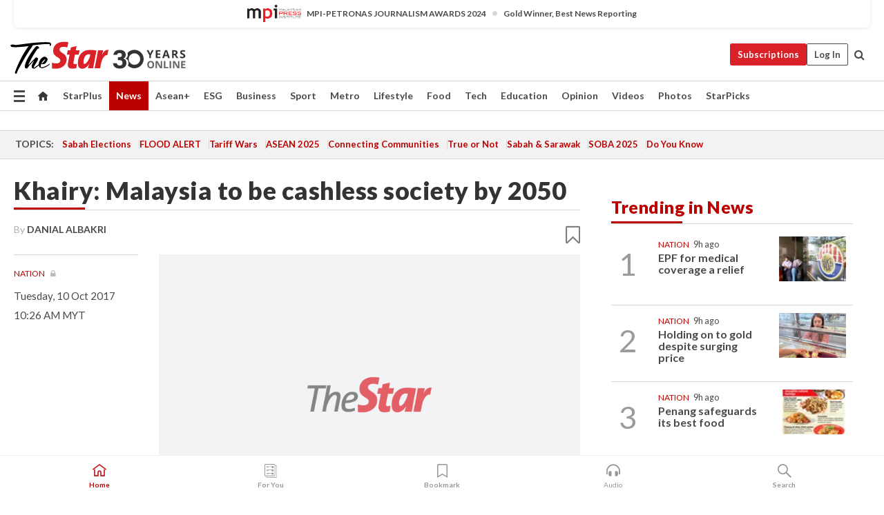

--- FILE ---
content_type: text/html; charset=UTF-8
request_url: https://www.thestar.com.my/news/nation/2017/10/10/khairy-malaysia-to-be-cashless-society-by-2050/
body_size: 65726
content:
<!--default_base.blade.php-->
<!DOCTYPE html>
<html lang="en">
<head>
    	<title>Khairy: Malaysia to be cashless society by 2050 | The Star</title>
    <link rel="icon" type="image/png" href="https://cdn.thestar.com.my/Themes/img/favicon.ico" />
    

    <!--START: common.blade.php-->
<meta http-equiv="Content-Type" content="text/html;charset=utf-8"/>
<meta name="ROBOTS" content="index,follow,max-image-preview:large"/>
<meta name="viewport" content="width=device-width, initial-scale=1, minimum-scale=1" />
<meta name="at:customer_id" content="">
<meta name="at:subscription_status" content="Inactive">
<!--END: common.blade.php-->
    
                <!--StandardLayout.additionalGlobalHeadHTML-->


<script type="application/ld+json">
{
"@context": "http://schema.org",
"@type": "NewsArticle",
"headline": "Khairy: Malaysia to be cashless society by 2050",
"articleSection": "News",
"creator": "DANIAL ALBAKRI",
"thumbnailUrl": "https://cdn.thestar.com.my/Themes/img/tsol-default-image2023.png",
"dateCreated": "2017-10-10T02:26:52.000Z", 
"url": "https://www.thestar.com.my/news/nation/2017/10/10/khairy-malaysia-to-be-cashless-society-by-2050",
"keywords":["\/News\/Nation" ],
"author": {"@type":"Person","name":"DANIAL ALBAKRI","url":"https:\/\/www.thestar.com.my\/authors?q=DANIAL+ALBAKRI"},
"image": "https://cdn.thestar.com.my/Themes/img/tsol-default-image2023.png",
"datePublished": "2017-10-10T02:26:52.000Z", 
"dateModified": "2019-11-29T02:12:09.000Z"  
}
</script>
<!--START: article.blade.php test-->

    <!-- Android native install app--> 
    <script>     
        if ('serviceWorker' in navigator) { 
          window.addEventListener('load', function() {
            navigator.serviceWorker.register('/theme_metro/js/sw.js').then(function(registration) {
              // Registration was successful
              console.log('ServiceWorker registration successful with scope: ', registration.scope);
            }, function(err) {
              // registration failed :(
              console.log('ServiceWorker registration failed: ', err);
            });
          });
        }
    </script>
    
    <link rel="manifest" href="/theme_metro/js/manifest.json">
	
	<meta property="fb:app_id" content="121120175250633" />
	<meta property="og:url" content="https://www.thestar.com.my/news/nation/2017/10/10/khairy-malaysia-to-be-cashless-society-by-2050" />
	<meta property="og:title" content="Khairy: Malaysia to be cashless society by 2050" />
	<meta property="og:description" content="KUALA LUMPUR: Malaysia is heading towards becoming a cashless society, said Youth and Sports Minister Khairy Jamaluddin." />
	<meta property="og:type" content="article" />
	<meta property="og:locale" content="en_GB" />
	<meta property="og:site_name" content="The Star" />
	<meta property="og:image:width" content="600" />
	<meta property="og:image:height" content="315" />
	<meta property="og:image" content="https://cdn.thestar.com.my/Themes/img/newTsol_logo_socmedia.png" />
     
    <div class="stickyy">
    <div id="installContainer" style="display:none" class="installApp">  
        <button id="btnClose" type="button"> &times; </button> 
        <div id="imgBox"> 
            <img src="/theme_metro/images/TSOL640x100.png" alt="The Star" onclick="false">   
        </div>
        <button id="btnAdd" type="button"> View </button>   
    </div> 
    </div>
    <style>       
        
        div.stickyy {     
            background-color: white;  
            position: sticky !important; 
            z-index: 200 !important; 
        }   
        
/*        @media  only screen and (max-width: 767px){  
            a.navbar-brand.brand-mobile {
                padding-top: 3px !important;
                margin-top: 12px !important;
            }
        }    */
            
        #installContainer {    
            background-color: white;   
            position: initial;
            display: inline-block;    
        }    
        
        #imgBox {  
            margin-left: 30px;  
        } 
        
        #btnAdd {  
            border: 1px solid #d6d6d6; 
            padding: 1px 8px;
            text-align: center;
            text-decoration: none;  
            position:absolute; 
            border-radius: 3px; 
            right:10%;
            top:30%;
        } 

        #btnClose {
            position:absolute; 
            background:none;
            border:none;
            margin:0;
            padding:0; 
            left: 3%;
            top: 10%;
            font-size: 32px;
        }
         
    </style>    

    <script>     
        
        if (navigator.userAgent.match(/Android/i)) {  
            
            let deferredPrompt;
            
            window.addEventListener('beforeinstallprompt', (e) => {  
              e.preventDefault(); 
              deferredPrompt = e;   
              //btnAdd.style.display = 'block';  
              document.getElementById("installContainer").classList.remove("installApp");  
              document.getElementById("installContainer").classList.add("showInstall");
              document.getElementById("installContainer").style.display = "inline";   
              jQuery('div.stickyy').attr("style", "top: 0 !important; padding-bottom: 3px !important;");
              jQuery('#navbar-main.affix').attr("style", "top: 55px !important;"); 
              
              var position = jQuery(window).scrollTop(); 
              jQuery(window).scroll(function() {
                  var scroll = jQuery(window).scrollTop();
                  if(jQuery('#installContainer').hasClass('showInstall')){
                        if(scroll > position) {
                             //when scrolling down
                             if(jQuery('#navbar-main').hasClass('affix')){ 
                                 jQuery('div.stickyy').attr("style", "top: 0 !important; padding-bottom: 3px !important;");   
                                 jQuery('#navbar-main.affix').attr("style", "top: 55px !important;"); 
                             }
                         }
                         else {
                             if(jQuery('#navbar-main').hasClass('affix-top')){ 
                                 jQuery('div.stickyy').removeAttr("style", "top: 0 !important;");   
                                 jQuery('#navbar-main').removeAttr("style", "top: 55px !important;"); 
                             }
                         }
                       position = scroll;
                  }
              });
              
            });  
               
            btnAdd.addEventListener('click', (e) => {     
              deferredPrompt.prompt();  
              deferredPrompt.userChoice
                .then((choiceResult) => {
                  if (choiceResult.outcome === 'accepted') {
                    console.log('User accepted the A2HS prompt');
                  } else { 
                    console.log('User dismissed the A2HS prompt');
                  }  
                  deferredPrompt = null;
                });  
                
            }); 
            
            btnClose.addEventListener('click', function(){     
               document.getElementById('installContainer').style.display = 'none';
               document.getElementById("installContainer").classList.remove("showInstall");
               jQuery('#installContainer').addClass('installApp');  
            });    
            
        }
         
    </script>



<meta name="description" content="KUALA LUMPUR: Malaysia is heading towards becoming a cashless society, said Youth and Sports Minister Khairy Jamaluddin." />
<meta name="keywords" content="NA" />
<meta name="cXenseParse:smg-brandsafety" content=""/>
<meta name="pageType" content="article" />
<meta name="url" content="https://www.thestar.com.my/news/nation/2017/10/10/khairy-malaysia-to-be-cashless-society-by-2050" />
<meta name="datePublished" content="2017-10-10 10:26:52" />
<meta name="dateModified" content="2019-11-29 10:12:09" />
<meta name="author" content="DANIAL ALBAKRI" />
<meta name="inLanguage" content="en" />
<meta name="cxenseRandom" content="ml1msk5r3rxdnnemcdos" />
<meta name="page_type" content="Article"/>
<meta name="content_type" content="Article" />
<meta name="content_id" content="F0B17685-F6B6-4296-8ED9-CC0C7BF8D9A8" />
<meta name="content_title" content="Khairy: Malaysia to be cashless society by 2050" />
<meta name="content_category" content="News/Nation" />
<meta name="content_category_alt" content="" />
<meta name="content_author" content="DANIAL ALBAKRI" />
<meta name="content_sp" content="NA" />
<meta name="content_byline" content="DANIAL ALBAKRI" />
<meta name="content_agency" content="NA" />
<meta name="content_language" content="English" />
<meta name="content_date" content="2017-10-10" />
<meta name="content_archive" content="true" />
<meta name="content_tags" content="NA" />
<meta name="content_tier" content="Metered" />
<meta name="content_length" content="Short" />
<meta name="content_exclusive" content="false" />
<meta name="parsely-metadata" content="{&quot;guid&quot;: &quot;{F0B17685-F6B6-4296-8ED9-CC0C7BF8D9A8}&quot;, &quot;byline&quot;: &quot;DANIAL ALBAKRI&quot;, &quot;summary&quot;: &quot;KUALA LUMPUR: Malaysia is heading towards becoming a cashless society, said Youth and Sports Minister Khairy Jamaluddin.&quot;, &quot;image_url&quot; :&quot;https://cdn.thestar.com.my/Themes/img/tsol-default-image2023.png&quot;,&quot;contain_video&quot;: false,&quot;is_premium&quot;: false,&quot;is_print&quot;: false,&quot;access_type&quot;: &quot;metered&quot; ,&quot;kicker_name&quot;: &quot;Nation&quot;,&quot;kicker_url&quot;: &quot;/news/nation/&quot; } " />
<meta name="thumbnailUrl" content="https://cdn.thestar.com.my/Themes/img/tsol-default-image2023.png" />
<meta property="cXenseParse:author" content="DANIAL ALBAKRI" />
<meta name="cXenseParse:pageclass" content="article" />
<meta name="cXenseParse:smg-accesstype" content="metered" />
<meta name="cXenseParse:recs:publishtime" content="2017-10-10T10:26:52+0800" />
<meta property="article:modified_time" content="2019-11-29T10:12:09+0800" />
<meta name="cXenseParse:articleid" content="F0B17685-F6B6-4296-8ED9-CC0C7BF8D9A8" />
<meta name="cXenseParse:smg-contenttype" content="Article" />
 
<meta name="cXenseParse:kicker_name" content="Nation" />
<meta name="cXenseParse:kicker_url" content="/news/nation/" />
<meta name="cXenseParse:is_print" content="false" />
<meta name="cXenseParse:is_exclusive" content="false" />
<meta property="article:published_time" content="2017-10-10T10:26:52.000Z" />
<meta property="article:modified_time" content="2019-11-29T10:12:09.000Z"/>
<meta property="article:author" content="DANIAL ALBAKRI" />
<meta property="article:section" content="News" />
<meta name="twitter:card" content="summary_large_image" />
<meta name="twitter:title" content="Khairy: Malaysia to be cashless society by 2050" />
<meta name="twitter:description" content="KUALA LUMPUR: Malaysia is heading towards becoming a cashless society, said Youth and Sports Minister Khairy Jamaluddin." />
<meta name="twitter:image" content="https://cdn.thestar.com.my/Themes/img/newTsol_logo_socmedia.png" />
<meta itemprop="identifier" content="204741" />
<meta itemprop="headline" content="Khairy: Malaysia to be cashless society by 2050" />
<meta itemprop="pageType" content="article" />
<meta itemprop="articleSection" content="News" />
<meta itemprop="datePublished" content="2017-10-10 10:26:52" />
<meta itemprop="dateModified" content="2019-11-29 10:12:09" />
<meta itemprop="image" content="https://cdn.thestar.com.my/Themes/img/tsol-default-image2023.png" />
<meta name="article_section_name" content="News" />
<meta name="content_sentiment" content="NA" />
<meta name="content_sentiment_magnitude" content="NA" />
<meta name="content_classification_main" content="NA" />
<meta name="content_classification_main_alt" content="NA" />
<meta name="content_classification" content="NA" />
<meta name="content_classification_alt" content="NA" />
<meta name="content_keyword_suggestion" content="NA" />
<link href="https://www.thestar.com.my/news/nation/2017/10/10/khairy-malaysia-to-be-cashless-society-by-2050" rel="canonical" >


    <input type="hidden" value="zpUCnlfMoMTRuuXU0BZ/3B1i1fRWYPFoa0xiEPiLwRXHx0V1anYHN1CwGMJTWuZCNgmFLMGWMZJxHH9ysR5l6g+UB5mzcup9XIm676YSbyo10pLAXWoawP4nkOb5OLnF" id="hecs">
<!--END: article.blade.php-->            
    <!-- CSRF Token -->
    <meta name="csrf-token" content="fCbpuDzul4VMZ1dVJ2lCICPKtNbxOUq2QWrd8TQF">
    <!-- Global Header scripts -->    
     
            
    <!-- Start Header Script -->
<!-- Anti-flicker snippet (recommended) 
<style>.async-hide { opacity: 0 !important} </style>
<script>(function(a,s,y,n,c,h,i,d,e){s.className+=' '+y;h.start=1*new Date;
h.end=i=function(){s.className=s.className.replace(RegExp(' ?'+y),'')};
(a[n]=a[n]||[]).hide=h;setTimeout(function(){i();h.end=null},c);h.timeout=c;
})(window,document.documentElement,'async-hide','dataLayer',4000,
{'GTM-PVM4TH':true});</script> -->
<meta name="apple-itunes-app" content="app-id=428184176">
<link rel="stylesheet" type="text/css" href="https://cdn.thestar.com.my/Themes/css/bootstrap.min.css" />
<link rel="stylesheet" type="text/css" href="https://fonts.googleapis.com/css?family=Lato:300,300i,400,400i,700,700i,900,900i&display=swap" />
<link href="https://fonts.googleapis.com/icon?family=Material+Icons+Round" rel="stylesheet">
<link href="https://fonts.googleapis.com/icon?family=Material+Icons" rel="stylesheet">
<link rel="stylesheet" type="text/css" href="https://cdn.thestar.com.my/Themes/css/tsol2019_pw.min.css?v=20251201" />
<link rel="stylesheet" type="text/css" href="https://cdn.thestar.com.my/Themes/css/story2017.min.css?v=20250324" />
<link rel="stylesheet" type="text/css" href="https://cdn.thestar.com.my/Themes/css/info.min.css" />
<link rel="stylesheet" type="text/css" href="https://cdn.thestar.com.my/Themes/css/bookmark.min.css?v=20201123" />
<link rel="stylesheet" type="text/css" href="https://cdn.thestar.com.my/Themes/css/main.css?v=202501014" />
<link rel="stylesheet" type="text/css" href="https://cdn.thestar.com.my/Themes/css/promo.min.css">
<link rel="stylesheet" type="text/css" media="only screen and (max-width:767px)" href="https://cdn.thestar.com.my/Themes/css/responsive.min.css">
<link rel="stylesheet" type="text/css" href="https://cdn.thestar.com.my/Themes/css/stock.search.min.css" />
<link rel="stylesheet" type="text/css" href="https://cdn.thestar.com.my/Themes/css/font-awesome.min.css" />
<link rel="stylesheet" type="text/css" href="https://cdn.thestar.com.my/GlobalBar/css/global-bar.min.css"/>
<link rel="stylesheet" type="text/css" href="https://cdn.thestar.com.my/Components/Audio/audio.min.css">
<link rel="stylesheet" type="text/css" href="https://cdn.thestar.com.my/Themes/css/owl.carousel.min.css"/>
<link rel="stylesheet" type="text/css" href="https://cdn.thestar.com.my/Themes/css/style.min.css?v=202512031"/>
<link rel="stylesheet" type="text/css" href="https://cdn.thestar.com.my/Themes/css/header-menu.min.css?v=20250428"/>
<link rel="stylesheet" type="text/css" href="https://cdn.thestar.com.my/Themes/css/30-year-anniversary.min.css?v=20250626"/>

<!-- hide globalbar for tablet -->
<style>@media screen and (min-width: 768px) and (max-width: 1024px){
#thestar-global-bar { display: none; }
body { padding-top: 0 !important; }
#navbar-main.affix { top: 0 !important; }
}</style>
<style>
.sassize{--breakpoint:desktop}@media all and (max-width:991px){.sassize{--breakpoint:tablet}}@media all and (max-width:767px){.sassize{--breakpoint:mobile}}
img[src$="default.gif"] { display: none;}
img[src^="https://content.thestar.com.my/smg/settag/name=lotame/tags="] {display:none;}
.masthead {
  background: url(https://cdn.thestar.com.my/Widgets/Masthead/2025/Christmas.png) no-repeat -5px -3px transparent;
}
.masthead-2 {
    position: absolute;
    width: 250px;
    left: 41%;
    right: 41%;
    top: 12px;
}
.anniv-special{
	display:none;
}
@media only screen and (max-width: 991px) {	
    /*50 years special*/
    .anniv-special{
	display:block;
	margin:0 auto;
	text-align:center;
    }
   .anniv-special img{
        height: auto;
        width: 200px;
        margin-top: 12px;
        margin-bottom: 12px;
    }
}
</style>
<!--<script type="text/javascript" async src="https://experience-ap.piano.io/xbuilder/experience/load?aid=Gr82HQx5pj"></script>-->
<script src="//ajax.googleapis.com/ajax/libs/jquery/3.6.0/jquery.min.js"></script>
<!-- HTML5 Shim and Respond.js IE8 support of HTML5 elements and media queries -->
<!-- WARNING: Respond.js doesn't work if you view the page via file:// -->
<!--[if lt IE 9]>
<script src="https://oss.maxcdn.com/libs/html5shiv/3.7.0/html5shiv.js"></script>
<script src="https://oss.maxcdn.com/libs/respond.js/1.4.2/respond.min.js"></script>
<![endif]-->
<script src="https://cdnjs.cloudflare.com/ajax/libs/URI.js/1.18.10/URI.min.js"></script>
<script src="https://cdnjs.cloudflare.com/ajax/libs/moment.js/2.18.1/moment.min.js"></script>
<script src="https://cdnjs.cloudflare.com/ajax/libs/postscribe/2.0.8/postscribe.min.js"></script>
<script src="https://cdn.thestar.com.my/Themes/js/js.cookie.min.js"></script>
<script src="https://cdn.thestar.com.my/Themes/js/jquery.dotdotdot.min.js"></script>
<script src="https://cdn.jsdelivr.net/npm/vue@2.5.12/dist/vue.min.js"></script>
<script src="https://cdnjs.cloudflare.com/ajax/libs/axios/0.19.0/axios.min.js"></script>
<script src="https://cdn.thestar.com.my/Themes/js/Main.min.js"></script>
<script src="https://cdn.thestar.com.my/Themes/js/widget_mixin.min.js"></script>
<script>var my_jquery = jQuery;</script>
<script>jQuery = my_jquery;</script>
<script src="https://cdn.thestar.com.my/Themes/js/slick.min.js" ></script>
<script type="text/javascript" src="https://cdn.thestar.com.my/Themes/js/jquery.unveil.min.js" defer></script>
<script>

			
var KICKER_FREE_MARKUP='<span class="labels labels--free" data-toggle="tooltip" title="" data-original-title="This is a Free article"><i class="fa fa-unlock"></i></span>'
var KICKER_PREMIUM_MARKUP='<span class="biz-icon" data-toggle="tooltip" title="" id="sbp-tip" data-original-title="Premium">Premium</span>';
var KICKER_LOCK_MARKUP='<span class="biz-icon" data-toggle="tooltip" title="" id="sbp-tip" data-original-title="To unlock the article, click on the headline and log in with your StarBiz Premium account or select a membership to join." aria-describedby="tooltip489695">StarBiz Premium</span>';
var KICKER_UNLOCK_MARKUP='<span class="biz-icon"><i class="fa fa-unlock"></i></span>';
var KICKER_LOCK_MARKUP_V2='<span class="labels labels--gray" data-toggle="tooltip" title="" data-original-title="This is a locked article"><i class="fa fa-lock"></i></span>';
</script>
<!-- Cx FB user linking script begin -->
<script type="text/javascript">
  
    function checkFBLogin() {
     if (window.FB && typeof FB.getLoginStatus === 'function') {
 
        FB.getLoginStatus(function(response) {
          if (response.status === 'connected') {
            // Read the FaceBook user ID
            var fbUserId = response.authResponse.userID;
            
          } else {
            setTimeout(checkFBLogin, 1000);
          }
        });
 
      } else {
        setTimeout(checkFBLogin, 1000);
      }
    }
    checkFBLogin();
</script>
<!-- Cx FB user linking script end -->
<script src="https://cdn.thestar.com.my/Themes/js/owl.carousel.min.js"></script>
<script src="https://cdn.thestar.com.my/Themes/js/parsely-onload.min.js"></script>
<script src="https://cdn.thestar.com.my/Themes/js/mediatag.min.js"></script>
<script src="https://cdn.thestar.com.my/Themes/js/mediatagv3.js"></script>
<script src="https://cdn.thestar.com.my/Themes/js/mediahelper.min.js?v=2021002"></script>
<link rel="apple-touch-icon" sizes="57x57" href="https://cdn.thestar.com.my/Themes/img/touch-icon-precomposed.png">
<link rel="apple-touch-icon" sizes="114x114" href="https://cdn.thestar.com.my/Themes/img/touch-icon-iphone.png">
<link rel="apple-touch-icon" sizes="120x120" href="https://cdn.thestar.com.my/Themes/img/touch-icon-120x120.png">
<link rel="apple-touch-icon" sizes="152x152" href="https://cdn.thestar.com.my/Themes/img/touch-icon-ipad.png">
<link rel="apple-touch-icon" sizes="167x167" href="https://cdn.thestar.com.my/Themes/img/touch-icon-iphone-retina.png">
<link rel="apple-touch-icon" sizes="180x180" href="https://cdn.thestar.com.my/Themes/img/touch-icon-ipad-retina.png">
<link rel="apple-touch-icon" sizes="192x192" href="https://cdn.thestar.com.my/Themes/img/touch-icon-192x192.png">
<link rel="stylesheet" type="text/css" href="https://cdn.thestar.com.my/Themes/css/widgettop.min.css" />
<script src="https://cdn.thestar.com.my/Themes/js/widgettop.min.js"></script>
<!--<script type="text/javascript" src="//s7.addthis.com/js/300/addthis_widget.js#pubid=ra-5dfaeb0face4ad17"></script>-->

<!-- Start Deco masthead -->
<script type="text/javascript">
jQuery(document).ready(function(){
var checkDeco = new Date();
var decoStart = new Date("December 8, 2025 00:00:00");
var decoEnd = new Date("December 31, 2025 23:59:59");
if (checkDeco.getTime() > decoStart.getTime() && checkDeco.getTime() < decoEnd.getTime()){
//This is for regular festival masthead
$("#page-header > div >div").attr("class", "container masthead");

}
});
</script>
<!-- End Deco masthead -->
<script>var rmad = false;</script>

<!-- Sharethis-->
<script type='text/javascript' src='https://platform-api.sharethis.com/js/sharethis.js#property=6475dc6e8b790100199499d6&product=sop' async='async'></script>
<link rel="stylesheet" type="text/css" href="https://cdn.thestar.com.my/Themes/css/sharethis.min.css" />

<link rel="stylesheet" type="text/css" href="https://cdn.thestar.com.my/Themes/css/mustwatch.css?v=20260120" />

<!-- Clarity 20241121-->
<script type="text/javascript">
    (function(c,l,a,r,i,t,y){
        c[a]=c[a]||function(){(c[a].q=c[a].q||[]).push(arguments)};
        t=l.createElement(r);t.async=1;t.src="https://www.clarity.ms/tag/"+i;
        y=l.getElementsByTagName(r)[0];y.parentNode.insertBefore(t,y);
    })(window, document, "clarity", "script", "o0x36t4cob");
</script>

<!-- End Header Script -->            <!-- theme includes js_extra.blade.php -->
<script type="text/javascript">
var viewid = Math.round(Math.random() * 100000000000);
function sasiajserver(size,position){
var SAS = JSON.parse(jQuery('meta[name=SAS]').attr("content"));
var rdm2 = Math.round(Math.random() * 100000000000);
return "https://content.thestar.com.my/smg/jserver/viewid=" + viewid +
    "/random=" + rdm2 +
    "/network=SMG/site=TSOL" +
    "/area=" + SAS.area + 
    "/pagetype=" + SAS.pagetype + 
    "/platform=" + sascalcsize() + 
    "/size=" + size +
    "/position=" + position;
}
function sascalcsize(){var b=window.getComputedStyle(document.querySelector(".sassize"));var a=b.getPropertyValue("--breakpoint");return a};
</script>
<!-- Admiral --> 
<script>
             if (typeof pageType !== "undefined")
         {
         if(pageType == "article"){
                var daxsubscriber = false;
          }
       }
        
</script>
<!-- End Admiral -->
<script>
// show or hide login button
var rmad = false;
var isLogin = false;

tkValid = 0;
// 3 = active , subscriber, has ads free
if (tkValid > 0) {
    isLogin = true;
} 
if (tkValid == "3") {
    rmad = true;
}

jQuery(document).ready(function() {
if (tkValid > 0) {
    jQuery('.btn_login').hide();
    jQuery('.login_menu').show();
    jQuery('.m-login-menu').show();
    jQuery('.m-login-button').attr("style", "display: none !important"); // Override css
} else {
    jQuery('.btn_login').show();
    jQuery('.login_menu').hide();
    jQuery('.m-login-button').show();
    jQuery('.m-login-menu').hide();
}
});
</script>
<!-- PPID --> 
<script type="text/javascript">  
    // client id value will be = encrypted(userid)
    // else client id = encrypted GA ID
    var client_id = "cd91e4b8cc71fc46c35e4608358cc1df5faf72f4";
    var re = new RegExp("^([0-9a-zA-Z]{32,150})$|^([0-9a-fA-F]{8}-[0-9a-fA-F]{4}-[0-9a-fA-F]{4}-[0-9a-fA-F]{4}-[0-9a-fA-F]{12})$");
    var userID = "UA-167768859-1" ;
	
			client_id = "cd91e4b8cc71fc46c35e4608358cc1df5faf72f4";
	
    console.log('client_id: '+client_id);
</script>
<!-- End PPID -->

<!-- CDP Web Insight script -->
<script type = "text/javascript" >
   var _portalId = "564891087";
   var _propId = "564997745";

   var _ATM_TRACKING_ASSOCIATE_UTM = 0 ;
   var _CDP_GA_ACCOUNT_TRACKING_ID = "UA-828580-1";

   var _cdp365Analytics = {
      default_event: 0,
      first_party_domain: ".thestar.com.my",
      dims: {
         users: {
            origin_source: "The Star Online"
         }
      }
   };
(function() {
    var w = window;
    if (w.web_event) return;
    var a = window.web_event = function() {
        a.queue.push(arguments);
    }
    a.propId = _propId;
    a.track = a;
    a.queue = [];
    var e = document.createElement("script");
    e.type = "text/javascript", e.async = !0, e.src = "//st-a.cdp.asia/insight.js";
    var t = document.getElementsByTagName("script")[0];
    t.parentNode.insertBefore(e, t)
})(); </script>
<!-- End of CDP Web Insight script -->

<!-- Chartbeat --> 
<script async src="//static.chartbeat.com/js/chartbeat_mab.js"></script>
<script>
    var chbpage_type = jQuery('meta[name=page_type]').attr("content");
    var chbcontentauthor = jQuery('meta[name=content_byline]').attr("content");
    var contentcat = jQuery('meta[name=content_category]').attr("content");
    var contentaltcat = jQuery('meta[name=content_category_alt]').attr("content");
    var chbpagecat = jQuery('meta[name=page_category]').attr("content");
	var chburl = jQuery("meta[property='og:url']").attr("content");
    var chbaltcats;
    var chballcats = '';
    var chbuser_status = 'anon';

    if (typeof chbpage_type !== "undefined") {

    if (chbpage_type.toLowerCase() == "article" || chbpage_type.toLowerCase() == "category" || chbpage_type.toLowerCase() == "photo listing" ||  chbpage_type.toLowerCase() == "photo gallery") {

        if (typeof chbcontentauthor !== "undefined") {
            if (chbcontentauthor === 'NA') {
                chbcontentauthor = '';
            }
            //else if (chbcontentauthor.indexOf('By') > -1) {
            //chbcontentauthor = chbcontentauthor.replace('By', '');
            //chbcontentauthor = chbcontentauthor.trim();
            //}
            //else if (chbcontentauthor.indexOf('by') > -1) {
            //chbcontentauthor = chbcontentauthor.replace('by', '');
            //chbcontentauthor = chbcontentauthor.trim();
            //}
        } else {
            chbcontentauthor = '';
        }

        if (typeof chbpagecat !== "undefined") {            
            if (chbpagecat === 'NA') {
                chbpagecat = '';
            }

            if (chbpagecat.toLowerCase() === 'starpicks') {
                chbpagecat = 'StarPicks';
            }

            if (chbpagecat.toLowerCase() === 'starplus') {
                chbpagecat = 'StarPlus';
            }

            if (chbpagecat.toLowerCase() === 'aseanplus') {
                chbpagecat = 'AseanPlus';
            }
			
        } else {
            chbpagecat = '';
        }

        if (typeof contentcat !== "undefined") {
            contentcat = cleanContentCategories(contentcat);
            contentcat = contentcat.split('/').join(','); 
        }else{
            contentcat = '';
        }
        if (typeof contentaltcat !== "undefined") {
            contentaltcat = cleanContentCategories(contentaltcat);
            contentaltcat = contentaltcat.split('/').join(','); 
        }else{
            contentaltcat = '';
        }

        if (chbpage_type.toLowerCase() == "category") {
            chballcats = chbpagecat;
        } else if (chbpage_type.toLowerCase() == "photo listing" || chbpage_type.toLowerCase() == "photo gallery") {
            chballcats = 'Photos';
        } else {
            if (contentaltcat !== '') {
                chballcats = contentcat + ',' + contentaltcat; 
            } else {
                chballcats = contentcat;
            }
            
            var customname = ""; 
            var columnName = ""; 
            if( columnName != '' ){
                if( chballcats.toLowerCase().includes("lifestyle,viewpoints"))
                    chballcats = chballcats.replace(/lifestyle,viewpoints/gi, "Lifestyle,Viewpoints," + columnName);
                else if (chballcats.toLowerCase().includes("opinion,columnists"))
                    chballcats = chballcats.replace(/opinion,columnists/gi, "Opinion,Columnists," + columnName);
                else if (chballcats.toLowerCase().includes("sport,say what"))
                    chballcats = chballcats.replace(/sport,say what/gi, "Sport,Say What," + columnName);
                else if (chballcats.toLowerCase().includes("business,insight"))
                    chballcats = chballcats.replace(/business,insight/gi, "Business,Insight," + columnName);
                else if (chballcats.toLowerCase().includes("food,food for thought"))    
                    chballcats = chballcats.replace(/food,food for thought/gi, "Food,Food For Thought," + columnName);
                else if (chballcats.toLowerCase().includes("metro,views"))    
                    chballcats = chballcats.replace(/metro,views/gi, "Metro,Views," + columnName);
                else if (chballcats.toLowerCase().includes("tech,tech thoughts"))    
                    chballcats = chballcats.replace(/tech,tech thoughts/gi, "Tech,Tech Thoughts," + columnName);
            }
        }
    } else if (chbpage_type.toLowerCase() == "subcategory") {
        var pageCat = jQuery('meta[name=page_category]').attr("content");
		var customname = ""; 

                    chballcats = pageCat.split('/').join(',').replace("And", "&").replace("#", "");
                    chbcontentauthor = '';
			
    } else if (chbpage_type.toLowerCase() == "tag") {
        var pageCat = jQuery('meta[name=page_tag]').attr("content");
        chballcats = pageCat;
        chbcontentauthor = '';
    } else {
        chbcontentauthor = '';
        chballcats = '';
    }
} else {
    chbcontentauthor = '';
    chballcats = '';
}
	 
	if (chbcontentauthor != '')
    {
        chbcontentauthor = chbcontentauthor.replace(/\b and \b/i, ",");
        chbcontentauthor = chbcontentauthor.replace(/[^@\s]*@[^@\s]*\.[^@\s]*/, "");
        chbcontentauthor = chbcontentauthor.replace(/([^\v]+) \bBy\b | *\bBy\b/i, "");
		chbcontentauthor = chbcontentauthor.replace(/\s*,\s*/g, ",");
        chbcontentauthor = chbcontentauthor.trim();
    }

    chballcats = cleanContentCategories(chballcats);
	
     
        if (isLogin==true) {
            chbuser_status = 'lgdin';
        }else{
            chbuser_status = 'anon';
        } 
    
    function cleanContentCategories(content){
        //all page_types
        content = content.replace(/starpicks/gi, 'StarPicks');
        content = content.replace(/starplus/gi, 'StarPlus');
        content = content.replace(/aseanplus/gi, 'AseanPlus');
        content = content.replace(/&#039;/gi, "'");
        //article page_types
        content = content.replace(/lifestyle\/entertainment/gi, 'Lifestyle,Entertainment & Style,Entertainment');
        content = content.replace(/lifestyle\/style/gi,         'Lifestyle,Entertainment & Style,Style');
        content = content.replace(/lifestyle\/people/gi,        'Lifestyle,People & Living,People');
        content = content.replace(/lifestyle\/living/gi,        'Lifestyle,People & Living,Living');
        content = content.replace(/lifestyle\/travel/gi,        'Lifestyle,Travel & Culture,Travel');
        content = content.replace(/lifestyle\/culture/gi,       'Lifestyle,Travel & Culture,Culture');
        content = content.replace(/lifestyle\/health/gi,        'Lifestyle,Health & Family,Health');
        content = content.replace(/lifestyle\/family/gi,        'Lifestyle,Health & Family,Family');
        content = content.replace(/sport\/others/gi, 'Sport/Other Sports');
        //subcategory page_types
        if(!content.includes('Other Sports')){
            content = content.replace(/Other Sport/gi, 'Other Sports');
        }

        var result = content;
        result = removeLastChar(result, ',');
        return result;
    }

    function removeLastChar(str,charStr){
        var lastChar = str[str.length -1];
        if(lastChar == charStr){
            str = str.slice(0, -1);
        }
        return str;
    }
	 
	 (function() {
                /** CONFIGURATION START **/
                var _sf_async_config = window._sf_async_config = (window._sf_async_config || {});
                _sf_async_config.uid = 66903;
                _sf_async_config.domain = 'thestar.com.my';
                _sf_async_config.flickerControl = false;
                /*_sf_async_config.useCanonical = true;
                _sf_async_config.useCanonicalDomain = true;*/
				_sf_async_config.path = chburl;
                _sf_async_config.sections = chballcats;
                _sf_async_config.authors = chbcontentauthor;
				_sf_async_config.articleBlockSelector = 'div.in-sec-story,div.focus-story,div.list-listing';

                var _cbq = window._cbq = (window._cbq || []);
                _cbq.push(['_acct', chbuser_status]);

                /** CONFIGURATION END **/
                function loadChartbeat() {
                    var e = document.createElement('script');
                    var n = document.getElementsByTagName('script')[0];
                    e.type = 'text/javascript';
                    e.async = true;
                    e.src = '//static.chartbeat.com/js/chartbeat.js';
                    n.parentNode.insertBefore(e, n);
                }
                loadChartbeat();
        })();
</script>
<!-- End Chartbeat -->        <!-- resources common css_includes.blade.php -->        
    <!-- theme includes css_includes.blade.php -->            <!-- Widget CSS links -->
        <link type="text/css" rel="stylesheet" href="/theme_metro/widgets/article-details/article-details.css"/>
        <!-- Page Header scripts -->
<link href="https://cdn.thestar.com.my/Themes/css/print_v2.css" rel="stylesheet" type="text/css">
<!--<script async src="https://securepubads.g.doubleclick.net/tag/js/gpt.js"></script>
<script async src='//cdn.thestar.com.my/Themes/js/prebid.js'></script>-->
<script async src="https://platform.twitter.com/widgets.js" charset="utf-8"></script>
<script>
if (!rmad) {
  var sectionName = $('meta[name=article_section_name]').attr("content");
  document.write('<scr');
  document.write('ipt src="https://cdn.thestar.com.my/Themes/js/gpt/' + sectionName + 'Story.js?v=20260127_1">');
  document.write("</scr");
  document.write("ipt>");
}

</script>
<script type="text/javascript" src="https://cdn.thestar.com.my/Themes/js/story.min.js?v=20250922" defer></script>
<script type="text/javascript" src="/theme_metro/js/trendingParsely.js"></script>

<!-- Start of Survicate (www.survicate.com) code -->
<script type="text/javascript">
  //(function (w) {
    //var s = document.createElement('script');
    //s.src = '//survey.survicate.com/workspaces/40636b6a623c41a574580c19efa630b6/web_surveys.js';
    //s.async = true;
    //var e = document.getElementsByTagName('script')[0];
    //e.parentNode.insertBefore(s, e);
  //})(window);
</script>
<!-- End of Survicate code -->
<style>.video-container{margin-top:10px;}</style>
<!--<script async src="https://cdn.thestar.com.my/Themes/js/uraapi.min.js"></script>-->

<!-- <script src="https://www.thestar.com.my/theme_metro/js/nexus_daily_checkin.js"></script> -->

    <script>
        window.Laravel = {"csrfToken":"fCbpuDzul4VMZ1dVJ2lCICPKtNbxOUq2QWrd8TQF"}
        var IMAGE_URL = 'https://apicms.thestar.com.my/';
    </script> 
    
</head>

    <body>
        <div class='sassize'></div>
    <!-- Main THEME Content -->
    <!-- page content -->
        <div class="widgettop" id="widgettop" style="display:none;">        
    <div class="flex-container ">
        <div class="firinfo"></div>
        <div class="close">   
            <img id="closeButton" src="https://cdn.thestar.com.my/Themes/img/close.png">
        </div>
    </div>
</div>    <!-- HEADER OF THEME -->
<div id="award-container" class="container" style="display: none;"></div>
<script>
    // hide award container if on /awards page
    if (window.location.pathname === '/awards' || window.location.pathname === '/awards/') {
        document.getElementById('award-container').style.display = 'none';
    } else {
        fetch('https://cdn.thestar.com.my/Components/AwardHighlight/award-highlight.txt' + "?v=" + Date.now())
        .then(response => response.text())
        .then(html => {
            const awardContainer = document.getElementById('award-container');
            awardContainer.innerHTML = html;
            const scripts = awardContainer.getElementsByTagName('script');
            for (let script of scripts) {
            eval(script.innerHTML);
            }
            // Wait for async script to set image src, then wait for image to load
            const checkImage = () => {
                const img = awardContainer.querySelector('.award-icon');
                if (img && img.src && img.src !== window.location.href) {
                    if (img.complete) {
                        awardContainer.style.display = '';
                    } else {
                        img.onload = () => awardContainer.style.display = '';
                        img.onerror = () => awardContainer.style.display = 'none';
                    }
                } else {
                    setTimeout(checkImage, 50);
                }
            };
            checkImage();
        })
        .catch(error => console.error('Error loading award:', error));
    }
</script>

<!-- header_menu -->
<header id="page-header">
    <div class="branding">
        <div class="container">
            <a class="navbar-brand brand-prime" href="/"
               data-list-type="Header"
               data-content-type="Navigation"
               data-content-title="The Star Online"
               data-content-id="https://www.thestar.com.my">
			    <svg class="icon" width="256" height="50" role="img" aria-label="the star online">
                    <image xlink:href="https://cdn.thestar.com.my/Themes/img/logo-tsol-30yrs.svg" src="https://cdn.thestar.com.my/Themes/img/logo-tsol-30yrs.svg" width="256" height="50" border="0"></image>
                </svg>
                <!--<svg class="icon" width="150" height="50" role="img" aria-label="the star online">
                    <image xlink:href="https://cdn.thestar.com.my/Themes/img/logo-tsol-fullv3.svg" src="https://cdn.thestar.com.my/Themes/img/logo-tsol-logov3.png" width="150" height="50" border="0"></image>
                </svg>-->
            </a>
			<div id="iconDesktop" style="display: none"></div>
            <ul class="nav social-branding right">
<!--                <li>
                    <a href="https://newsstand.thestar.com.my/epaper/" target="_blank" class="epaper"
                       data-list-type="Header"
                       data-content-type="App Download"
                       data-content-title="ePaper"
                       data-content-id="https://newsstand.thestar.com.my/epaper/ ">
                        <i class="icon sprite-icon"></i> The Star ePaper
                    </a>
                </li>-->
                                <li class="dropdown dropdown--subscribe top-bar">
                    <a  class="btn--subscribe"
                        data-list-type="Header"
                        data-content-type="Navigation"
                        data-content-title="Subscription"
                        data-content-id="https://www.thestar.com.my/subscription" href="/subscription">Subscriptions</a>
                </li>
                                                 <li id="btn_login" class="btn-login">
                     <a class="login" href="https://sso.thestar.com.my/?lng=en&amp;channel=1&amp;ru=HNQ8Auw31qgZZU47ZjHUhHKJStkK3H51/pPcFdJ1gQ9cFgPiSalasDvF6DeumuZwrPFzdYjofJj9eX1n44olyqGHD3HJYujVJKnBGSMMB/yl3mDvs7lY2bIMIa91MPxflnHAbPrS2AP10+tDkNbw1lOzlIBUL+KmpQ0qfoiqQddlmxy4yysN6L864b53kxCFVXoocCP+wOnERELspdo2+zWNwZt5bc6IAsYFpE3pC5axf9o5TBQ4mNCML2/0j3NBY8o2Kp3/1G4xDWbwPCKOjg=="
                        data-list-type="Header"
                        data-content-type="Outbound Referral"
                        data-content-title="Log In"
                        data-content-id="https://sso.thestar.com.my/?lng=en&amp;channel=1&amp;ru=HNQ8Auw31qgZZU47ZjHUhHKJStkK3H51/pPcFdJ1gQ9cFgPiSalasDvF6DeumuZwrPFzdYjofJj9eX1n44olyqGHD3HJYujVJKnBGSMMB/yl3mDvs7lY2bIMIa91MPxflnHAbPrS2AP10+tDkNbw1lOzlIBUL+KmpQ0qfoiqQddlmxy4yysN6L864b53kxCFVXoocCP+wOnERELspdo2+zWNwZt5bc6IAsYFpE3pC5axf9o5TBQ4mNCML2/0j3NBY8o2Kp3/1G4xDWbwPCKOjg==">
                        Log In
                     </a>
                 </li>
                                 <li id="login_menu" class="dropdown top-bar" style="display:none;">
                        <a id="hllogin" class="log-in-light"><i class="material-icons-round person">person</i></a>
                        <ul class="dropdown-menu log-in 123">
                                                    <li>
                                <a href="https://login.thestar.com.my/accountinfo/profile.aspx" target="_blank"
                                   data-list-type="Profile Management"
                                   data-content-type="Manage Profile"
                                   data-content-title="https://login.thestar.com.my/accountinfo/profile.aspx">Manage Profile
                                </a>
                            </li>
                            <li>
                                <a href="https://login.thestar.com.my/accountinfo/changepassword.aspx" target="_blank"
                                   data-list-type="Profile Management"
                                   data-content-type="Change Password"
                                   data-content-title="https://login.thestar.com.my/accountinfo/changepassword.aspx">Change Password
                                </a>
                            </li>
                            <li>
                                <a href="https://login.thestar.com.my/accountinfo/sessions.aspx" target="_blank"
                                   data-list-type="Profile Management"
                                   data-content-type="Manage Logins"
                                   data-content-title="https://login.thestar.com.my/accountinfo/sessions.aspx">Manage Logins
                                </a>
                            </li>
                            <li style="border-top:1px solid #d6d6d6">
                                <a href="https://login.thestar.com.my/accountinfo/subscriptioninfo.aspx" target="_blank"
                                   data-list-type="Profile Management"
                                   data-content-type="Manage Subscription"
                                   data-content-title="https://login.thestar.com.my/accountinfo/subscriptioninfo.aspx">Manage Subscription
                                </a>
                            </li>
                            <li>
                                <a href="https://login.thestar.com.my/accountinfo/transhistory.aspx" target="_blank"
                                   data-list-type="Profile Management"
                                   data-content-type="Transaction History"
                                   data-content-title="https://login.thestar.com.my/accountinfo/transhistory.aspx">Transaction History
                                </a>
                            </li>
                            <li>
                                <a href="https://login.thestar.com.my/accountinfo/billing.aspx" target="_blank"
                                   data-list-type="Profile Management"
                                   data-content-type="Manage Billing Info"
                                   data-content-title="https://login.thestar.com.my/accountinfo/billing.aspx">Manage Billing Info
                                </a>
                            </li>
                                                                                    <li style="border-top:1px solid #d6d6d6">
                                <a href="https://www.thestar.com.my/foryou/edit"
                                   data-list-type="Profile Management"
                                   data-content-type="Manage For You"
                                   data-content-title="https://www.thestar.com.my/foryou/edit">Manage For You
                                </a>
                            </li>
                            <li style="border-bottom:1px solid #d6d6d6">
                                <a href="https://www.thestar.com.my/saved-articles"
                                   data-list-type="Profile Management"
                                   data-content-type="Manage Bookmarks"
                                   data-content-title="https://www.thestar.com.my/saved-articles">Manage Bookmarks
                                </a>
                            </li>
                                                                                    <li>
                                <a href="https://www.thestar.com.my/subscribe"
                                   data-list-type="Profile Management"
                                   data-content-type="Package & Pricing"
                                   data-content-title="https://www.thestar.com.my/subscribe">Package & Pricing
                                </a>
                            </li>
                                                        <li>
                                <a href="https://www.thestar.com.my/faqs/"
                                   data-list-type="Profile Management"
                                   data-content-type="FAQs"
                                   data-content-title="https://www.thestar.com.my/faqs/">FAQs
                                </a>
                            </li>
                            <li class="log-out">
                                <a href="#" onclick="logout();"
                                   data-list-type="Profile Management"
                                   data-content-type="Log Out"
                                   data-content-title="https://www.thestar.com.my">Log Out
                                </a>
                            </li>
                        </ul>
                    </li>
                     <li class="hidden-xs hidden-sm">
                            <label for="queryly_toggle" style="cursor: pointer;">
							<div class="top-search">
                               <i class="fa fa-search"></i>
							  </div>
                            </label>
                    </li>
            </ul>
        </div>
    </div>
    <nav id="navbar-main" class="navbar navbar-custom" data-spy="affix" data-offset-top="197">
        <div class="container">
            <div class="navbar-header">
                <button type="button" class="navbar-toggle left" data-toggle="collapse" data-target="#tsolmobar" id="btnmobmega">
                <span class="sr-only">Toggle navigation</span>
                <span class="icon-bar"></span>
                <span class="icon-bar"></span>
                <span class="icon-bar"></span>
                <i class="icon-x fa fa-times"></i>
                </button>
                <a class="navbar-brand brand-mobile left" href="/"
                   data-list-type="Header"
                   data-content-type="Navigation"
                   data-content-title="The Star Online"
                   data-content-id="https://www.thestar.com.my">
				   <svg class="icon logo-default" role="img" aria-label="the star online" height="28" width="148">
                        <image width="148" height="28" border="0" xmlns:xlink="http://www.w3.org/1999/xlink" xlink:href="https://cdn.thestar.com.my/Themes/img/logo-tsol-30yrs.svg" src="https://cdn.thestar.com.my/Themes/img/logo-tsol-30yrs.svg"></image>
                    </svg>
                    <svg class="icon logo-small" role="img" aria-label="the star online" height="28" width="84">
                        <image width="84" height="28" border="0" xmlns:xlink="http://www.w3.org/1999/xlink" xlink:href="https://cdn.thestar.com.my/Themes/img/logo-tsol-fullv3.svg" src="https://cdn.thestar.com.my/Themes/img/logo-tsol-logov3.png"></image>
                    </svg>
                    <!--<svg class="icon" role="img" aria-label="the star online" height="28" width="84">
                        <image width="84" height="28" border="0" xmlns:xlink="http://www.w3.org/1999/xlink" xlink:href="https://cdn.thestar.com.my/Themes/img/logo-tsol-fullv3.svg" src="https://cdn.thestar.com.my/Themes/img/logo-tsol-logov3.png"></image>
                    </svg>-->
                </a>
				 <div id="iconMobile" style="display: none"></div>
            </div>
            <div id="tsolnavbar">
                <ul class="nav navbar-nav navbar-left">
                    <li class="show-sd">
                        <button type="button" class="mega-nav-toggle navbar-toggle collapsed hidden-xs" data-toggle="collapse" data-target="#bs-example-navbar-collapse-1" aria-expanded="false">
                            <span class="sr-only">Toggle navigation</span>
                            <span class="icon-bar"></span>
                            <span class="icon-bar"></span>
                            <span class="icon-bar"></span>
                            <i class="icon-x fa fa-times"></i>
                        </button>
                    </li>
                                                            <li >
                                        <a id="navi-home" class="home-light" target="" onclick="ga('send', 'event' , 'TSOL NAVI' , 'Standard' , '/Home/' ); " href="/"
                       data-list-type="Header"
                       data-content-type="Navigation"
                       data-content-title="Home"
                       data-content-id="https://www.thestar.com.my">
                    <i class="icon sprite-icon"></i>
                    </a>
                                        </li>
                                                            <li class=dropdown>
                                        <a id="navi-starplus" class="starplus" target="" onclick="ga('send', 'event' , 'TSOL NAVI' , 'Standard' , '/StarPlus/' ); " href="/starplus"
                       data-list-type="Header"
                       data-content-type="Navigation"
                       data-content-title="StarPlus"
                       data-content-id="https://www.thestar.com.my/starplus">
                    StarPlus
                    </a>
                                        </li>
                                                            <li class=dropdown>
                                        <a id="navi-news" class="news" target="" onclick="ga('send', 'event' , 'TSOL NAVI' , 'Standard' , '/News/' ); " href="/news"
                       data-list-type="Header"
                       data-content-type="Navigation"
                       data-content-title="News"
                       data-content-id="https://www.thestar.com.my/news">
                    News
                    </a>
                                        </li>
                                                            <li class=dropdown>
                                        <a id="navi-asean+" class="asean+" target="" onclick="ga('send', 'event' , 'TSOL NAVI' , 'Standard' , '/AseanPlus/' ); " href="/aseanplus"
                       data-list-type="Header"
                       data-content-type="Navigation"
                       data-content-title="Asean+"
                       data-content-id="https://www.thestar.com.my/aseanplus">
                    Asean+
                    </a>
                                        </li>
                                                            <li class=dropdown>
                                        <a id="navi-esg" class="esg" target="" onclick="ga('send', 'event' , 'TSOL NAVI' , 'Standard' , '/ESG/' ); " href="/esg"
                       data-list-type="Header"
                       data-content-type="Navigation"
                       data-content-title="ESG"
                       data-content-id="https://www.thestar.com.my/esg">
                    ESG
                    </a>
                                        </li>
                                                            <li class=dropdown>
                                        <a id="navi-business" class="business" target="" onclick="ga('send', 'event' , 'TSOL NAVI' , 'Standard' , '/Business/' ); " href="/business"
                       data-list-type="Header"
                       data-content-type="Navigation"
                       data-content-title="Business"
                       data-content-id="https://www.thestar.com.my/business">
                    Business
                    </a>
                                        </li>
                                                            <li class=dropdown>
                                        <a id="navi-sport" class="sport" target="" onclick="ga('send', 'event' , 'TSOL NAVI' , 'Standard' , '/Sport/' ); " href="/sport"
                       data-list-type="Header"
                       data-content-type="Navigation"
                       data-content-title="Sport"
                       data-content-id="https://www.thestar.com.my/sport">
                    Sport
                    </a>
                                        </li>
                                                            <li class=dropdown>
                                        <a id="navi-metro" class="metro" target="" onclick="ga('send', 'event' , 'TSOL NAVI' , 'Standard' , '/Metro/' ); " href="/metro"
                       data-list-type="Header"
                       data-content-type="Navigation"
                       data-content-title="Metro"
                       data-content-id="https://www.thestar.com.my/metro">
                    Metro
                    </a>
                                        </li>
                                                            <li class=dropdown>
                                        <a id="navi-lifestyle" class="lifestyle" target="" onclick="ga('send', 'event' , 'TSOL NAVI' , 'Standard' , '/Lifestyle/' ); " href="/lifestyle"
                       data-list-type="Header"
                       data-content-type="Navigation"
                       data-content-title="Lifestyle"
                       data-content-id="https://www.thestar.com.my/lifestyle">
                    Lifestyle
                    </a>
                                        </li>
                                                            <li class=dropdown>
                                        <a id="navi-food" class="food" target="" onclick="ga('send', 'event' , 'TSOL NAVI' , 'Standard' , '/Food/' ); " href="/food"
                       data-list-type="Header"
                       data-content-type="Navigation"
                       data-content-title="Food"
                       data-content-id="https://www.thestar.com.my/food">
                    Food
                    </a>
                                        </li>
                                                            <li class=dropdown>
                                        <a id="navi-tech" class="tech" target="" onclick="ga('send', 'event' , 'TSOL NAVI' , 'Standard' , '/Tech/' ); " href="/tech"
                       data-list-type="Header"
                       data-content-type="Navigation"
                       data-content-title="Tech"
                       data-content-id="https://www.thestar.com.my/tech">
                    Tech
                    </a>
                                        </li>
                                                            <li class=dropdown>
                                        <a id="navi-education" class="education" target="" onclick="ga('send', 'event' , 'TSOL NAVI' , 'Standard' , '/Education/' ); " href="/education"
                       data-list-type="Header"
                       data-content-type="Navigation"
                       data-content-title="Education"
                       data-content-id="https://www.thestar.com.my/education">
                    Education
                    </a>
                                        </li>
                                                            <li class=dropdown>
                                        <a id="navi-opinion" class="opinion" target="" onclick="ga('send', 'event' , 'TSOL NAVI' , 'Standard' , '/Opinion/' ); " href="/opinion"
                       data-list-type="Header"
                       data-content-type="Navigation"
                       data-content-title="Opinion"
                       data-content-id="https://www.thestar.com.my/opinion">
                    Opinion
                    </a>
                                        </li>
                                                            <li class=dropdown>
                                        <a id="navi-videos" class="videos" target="_blank" onclick="ga('send', 'event' , 'TSOL NAVI' , 'Standard' , 'https://www.thestartv.com/c/news' ); " href="https://www.thestartv.com/c/news" style=""
                       data-list-type="Header"
                       data-content-type="Outbound Referral"
                       data-content-title="Videos"
                       data-content-id="https://www.thestartv.com/c/news">
                    Videos
                    </a>
                                        </li>
                                                            <li class=dropdown>
                                        <a id="navi-photos" class="photos" target="" onclick="ga('send', 'event' , 'TSOL NAVI' , 'Standard' , '/Photos/' ); " href="/photos"
                       data-list-type="Header"
                       data-content-type="Navigation"
                       data-content-title="Photos"
                       data-content-id="https://www.thestar.com.my/photos">
                    Photos
                    </a>
                                        </li>
                                                            <li class=dropdown>
                                        <a id="navi-starpicks" class="starpicks" target="" onclick="ga('send', 'event' , 'TSOL NAVI' , 'Standard' , '/StarPicks/' ); " href="/starpicks"
                       data-list-type="Header"
                       data-content-type="Navigation"
                       data-content-title="StarPicks"
                       data-content-id="https://www.thestar.com.my/starpicks">
                    StarPicks
                    </a>
                                        </li>
                                    </ul>
            </div>
            <ul class="nav navbar-nav navbar-right">
                                 <li class="hidden-lg dropdown dropdown--subscribe">
                    <a class="btn--subscribe" role="button" data-list-type="Header"
 data-content-type="Navigation"
data-content-title="Subscription"
data-content-id="https://www.thestar.com.my/subscription" href="/subscription">Subscriptions</a>
                </li>
                                <li id="btn_login" class="m-login-button hidden-md hidden-lg" style="display: none;">
                                        <a class="login bttn bttn--log" href="https://sso.thestar.com.my/?lng=en&amp;channel=1&amp;ru=HNQ8Auw31qgZZU47ZjHUhHKJStkK3H51/pPcFdJ1gQ9cFgPiSalasDvF6DeumuZwrPFzdYjofJj9eX1n44olyqGHD3HJYujVJKnBGSMMB/yl3mDvs7lY2bIMIa91MPxflnHAbPrS2AP10+tDkNbw1lOzlIBUL+KmpQ0qfoiqQddlmxy4yysN6L864b53kxCFVXoocCP+wOnERELspdo2+zWNwZt5bc6IAsYFpE3pC5axf9o5TBQ4mNCML2/0j3NBY8o2Kp3/1G4xDWbwPCKOjg=="
                       data-list-type="Header"
                       data-content-type="Outbound Referral"
                       data-content-title="Log In"
                       data-content-id="https://sso.thestar.com.my/?lng=en&amp;channel=1&amp;ru=HNQ8Auw31qgZZU47ZjHUhHKJStkK3H51/pPcFdJ1gQ9cFgPiSalasDvF6DeumuZwrPFzdYjofJj9eX1n44olyqGHD3HJYujVJKnBGSMMB/yl3mDvs7lY2bIMIa91MPxflnHAbPrS2AP10+tDkNbw1lOzlIBUL+KmpQ0qfoiqQddlmxy4yysN6L864b53kxCFVXoocCP+wOnERELspdo2+zWNwZt5bc6IAsYFpE3pC5axf9o5TBQ4mNCML2/0j3NBY8o2Kp3/1G4xDWbwPCKOjg==">Log In
                    </a>
                                    </li>
                <li id="login_menu" class="m-login-menu hidden-md hidden-lg" style="display:none;">
                    <a id="hllogin" class="log-in" onclick="toggleDrop()"><i class="material-icons-round person">person</i></a>
                    <ul class="dropdown-menu log-in" id="loginDrop" style="display: none;">
                                                <li>
                            <a href="https://login.thestar.com.my/accountinfo/profile.aspx" target="_blank"
                               data-list-type="Profile Management"
                               data-content-type="Manage Profile"
                               data-content-title="https://login.thestar.com.my/accountinfo/profile.aspx">Manage Profile
                            </a>
                        </li>
                        <li>
                            <a href="https://login.thestar.com.my/accountinfo/changepassword.aspx" target="_blank"
                               data-list-type="Profile Management"
                               data-content-type="Change Password"
                               data-content-title="https://login.thestar.com.my/accountinfo/changepassword.aspx">Change Password
                            </a>
                        </li>
                        <li>
                            <a href="https://login.thestar.com.my/accountinfo/sessions.aspx" target="_blank"
                               data-list-type="Profile Management"
                               data-content-type="Manage Logins"
                               data-content-title="https://login.thestar.com.my/accountinfo/sessions.aspx">Manage Logins
                            </a>
                        </li>
                        <li style="border-top:1px solid #d6d6d6">
                            <a href="https://login.thestar.com.my/accountinfo/subscriptioninfo.aspx" target="_blank"
                               data-list-type="Profile Management"
                               data-content-type="Manage Subscription"
                               data-content-title="https://login.thestar.com.my/accountinfo/subscriptioninfo.aspx">Manage Subscription
                            </a>
                        </li>
                        <li>
                            <a href="https://login.thestar.com.my/accountinfo/transhistory.aspx" target="_blank"
                               data-list-type="Profile Management"
                               data-content-type="Transaction History"
                               data-content-title="https://login.thestar.com.my/accountinfo/transhistory.aspx">Transaction History
                            </a>
                        </li>
                        <li>
                            <a href="https://login.thestar.com.my/accountinfo/billing.aspx" target="_blank"
                               data-list-type="Profile Management"
                               data-content-type="Manage Billing Info"
                               data-content-title="https://login.thestar.com.my/accountinfo/billing.aspx">Manage Billing Info
                            </a>
                        </li>
                                                                        <li style="border-top:1px solid #d6d6d6">
                            <a href="https://www.thestar.com.my/foryou/edit"
                               data-list-type="Profile Management"
                               data-content-type="Manage For You"
                               data-content-title="https://www.thestar.com.my/foryou/edit">Manage For You
                            </a>
                        </li>
                        <li style="border-bottom:1px solid #d6d6d6">
                            <a href="https://www.thestar.com.my/saved-articles"
                               data-list-type="Profile Management"
                               data-content-type="Manage Bookmarks"
                               data-content-title="https://www.thestar.com.my/saved-articles">Manage Bookmarks
                            </a>
                        </li>
                                                                        <li>
                            <a href="https://www.thestar.com.my/subscribe"
                               data-list-type="Profile Management"
                               data-content-type="Package & Pricing"
                               data-content-title="https://www.thestar.com.my/subscribe">Package & Pricing
                            </a>
                        </li>
                                                <li>
                            <a href="https://www.thestar.com.my/faqs/"
                               data-list-type="Profile Management"
                               data-content-type="FAQs"
                               data-content-title="https://www.thestar.com.my/faqs/">FAQs
                            </a>
                        </li>
                        <li class="log-out">
                            <a href="#" onclick="logout();"
                               data-list-type="Profile Management"
                               data-content-type="Log Out"
                               data-content-title="https://www.thestar.com.my">Log Out
                            </a>
                        </li>
                    </ul>
                </li>
                <li class="hidden-xs hidden-sm" id="navisearch" style="display:none;">
                    
                        <label for="queryly_toggle" style="cursor: pointer;">
						<div class="login-search">
                            <i class="fa fa-search"></i>
						</div>
                        </label>
                </li>
            </ul>
        </div>


		<nav class="header__nav-mega nav nav--mega" style="display:none;">
             <form role="search" method="post" id="searchform2" class="form form--search border-b show--tablet-f">
                                <div class="input-group">
                                    <input type="text" id="qTextBox2" class="form-control" placeholder="What are you looking for?" onkeypress="searchKeyPress(event, 'btnSearch2' ); ">
                                    <div id="qStockCodeHolder">
                                        <input type="hidden" id="qStockCodeVal2" value="">
                                    </div>
                                    <div class="input-group-btn2">
                                        <input class="btn btn-default" style="font-weight: bold; border-radius: 0px;line-height: 21px;font-size:14px;" type="button" id="btnSearch2" value="Search" onclick="jQuery('#qTextBox2').addClass('loadinggif'); post('/search/', { query: document.getElementById('qTextBox2').value}, 'get');ga('send', 'event', 'TSOL NAVI', 'Extra-Panel', 'Search Button'); ">
                                    </div>
                         </div>
             </form>

                <ul class="nav__content">

                     
                                        

                            
                            	<li>
                                <a href="/" class="nav__title" target="_self"
                                   data-list-type="Header Mega Menu"
                                   data-content-type="Navigation"
                                   data-content-title="Home"
                                   data-content-id="https://www.thestar.com.my">Home
                                </a>
                                                                                    </li>
                                        

                                                                                    <li>
                            <a class="nav__title" target=""  href="/starplus"
                               data-list-type="Header Mega Menu"
                               data-content-type="Navigation"
                               data-content-title="StarPlus"
                               data-content-id="https://www.thestar.com.my/starplus">
                                StarPlus
                            </a>
                                                                                                                </li>
                                        

                                                                                    <li>
                            <a class="nav__title" target=""  href="/news"
                               data-list-type="Header Mega Menu"
                               data-content-type="Navigation"
                               data-content-title="News"
                               data-content-id="https://www.thestar.com.my/news">
                                News
                            </a>
                                                                                                                <ul class="nav__lists">
                                                                <li>
                                                                        <a href="/news/latest" target=""
                                       data-list-type="Header Mega Menu"
                                       data-content-type="Navigation"
                                       data-content-title="Latest"
                                       data-content-id="https://www.thestar.com.my/news/latest">Latest
                                    </a>
                                                                    </li>
                                                                <li>
                                                                        <a href="/news/nation" target=""
                                       data-list-type="Header Mega Menu"
                                       data-content-type="Navigation"
                                       data-content-title="Nation"
                                       data-content-id="https://www.thestar.com.my/news/nation">Nation
                                    </a>
                                                                    </li>
                                                                <li>
                                                                        <a href="/news/world" target=""
                                       data-list-type="Header Mega Menu"
                                       data-content-type="Navigation"
                                       data-content-title="World"
                                       data-content-id="https://www.thestar.com.my/news/world">World
                                    </a>
                                                                    </li>
                                                                <li>
                                                                        <a href="/news/environment" target=""
                                       data-list-type="Header Mega Menu"
                                       data-content-type="Navigation"
                                       data-content-title="Environment"
                                       data-content-id="https://www.thestar.com.my/news/environment">Environment
                                    </a>
                                                                    </li>
                                                                <li>
                                                                        <a href="/news/in-other-media" target=""
                                       data-list-type="Header Mega Menu"
                                       data-content-type="Navigation"
                                       data-content-title="In Other Media"
                                       data-content-id="https://www.thestar.com.my/news/in-other-media">In Other Media
                                    </a>
                                                                    </li>
                                                                <li>
                                                                        <a href="/news/true-or-not" target=""
                                       data-list-type="Header Mega Menu"
                                       data-content-type="Navigation"
                                       data-content-title="True or Not"
                                       data-content-id="https://www.thestar.com.my/news/true-or-not">True or Not
                                    </a>
                                                                    </li>
                                                                <li>
                                                                        <a href="/news/focus" target=""
                                       data-list-type="Header Mega Menu"
                                       data-content-type="Navigation"
                                       data-content-title="Focus"
                                       data-content-id="https://www.thestar.com.my/news/focus">Focus
                                    </a>
                                                                    </li>
                                                            </ul>
                                                        </li>
                                        

                                                                                    <li>
                            <a class="nav__title" target=""  href="/aseanplus"
                               data-list-type="Header Mega Menu"
                               data-content-type="Navigation"
                               data-content-title="Asean+"
                               data-content-id="https://www.thestar.com.my/aseanplus">
                                Asean+
                            </a>
                                                                                                                </li>
                                        

                                                                                    <li>
                            <a class="nav__title" target=""  href="/esg"
                               data-list-type="Header Mega Menu"
                               data-content-type="Navigation"
                               data-content-title="ESG"
                               data-content-id="https://www.thestar.com.my/esg">
                                ESG
                            </a>
                                                                                                                </li>
                                        

                                                                                    <li>
                            <a class="nav__title" target=""  href="/business"
                               data-list-type="Header Mega Menu"
                               data-content-type="Navigation"
                               data-content-title="Business"
                               data-content-id="https://www.thestar.com.my/business">
                                Business
                            </a>
                                                                                                                <ul class="nav__lists">
                                                                <li>
                                                                        <a href="/business" target=""
                                       data-list-type="Header Mega Menu"
                                       data-content-type="Navigation"
                                       data-content-title="News"
                                       data-content-id="https://www.thestar.com.my/business">News
                                    </a>
                                  </li>
                                                                    </li>
                                                                <li>
                                                                        <a href="/business/insight" target=""
                                       data-list-type="Header Mega Menu"
                                       data-content-type="Navigation"
                                       data-content-title="Insight"
                                       data-content-id="https://www.thestar.com.my/business/insight">Insight
                                    </a>
                                                                    </li>
                                                                <li>
                                                                        <a href="/business/unit-trust" target=""
                                       data-list-type="Header Mega Menu"
                                       data-content-type="Navigation"
                                       data-content-title="Unit Trust"
                                       data-content-id="https://www.thestar.com.my/business/unit-trust">Unit Trust
                                    </a>
                                                                    </li>
                                                                <li>
                                                                        <a href="/business/exchange-rates" target=""
                                       data-list-type="Header Mega Menu"
                                       data-content-type="Navigation"
                                       data-content-title="Exchange Rates"
                                       data-content-id="https://www.thestar.com.my/business/exchange-rates">Exchange Rates
                                    </a>
                                                                    </li>
                                                                <li>
                                                                        <a href="http://biz.thestar.com.my/portfolio/" target="_blank"
                                       data-list-type="Header Mega Menu"
                                       data-content-type="Outbound Referral"
                                       data-content-title="My Portfolio"
                                       data-content-id="http://biz.thestar.com.my/portfolio/">My Portfolio
                                    </a>
                                                                    </li>
                                                            </ul>
                                                        </li>
                                        

                                                                                    	<li>
                            <a class="nav__title" href="/business/marketwatch" target=""
                               data-list-type="Header Mega Menu"
                               data-content-type="Navigation"
                               data-content-title="Market Watch"
                               data-content-id="https://www.thestar.com.my/business/marketwatch">
                                Market Watch
                            </a>
                                                                                                                <ul class="nav__lists">
                                                                <li>
                                                                        <a href="/business/marketwatch" target=""
                                       data-list-type="Header Mega Menu"
                                       data-content-type="Navigation"
                                       data-content-title="Bursa Overview"
                                       data-content-id="https://www.thestar.com.my/business/marketwatch">Bursa Overview
                                    </a>
                                                                    </li>
                                                                <li>
                                                                        <a href="/business/martketwatch/Stock-List" target=""
                                       data-list-type="Header Mega Menu"
                                       data-content-type="Navigation"
                                       data-content-title="Market Movers"
                                       data-content-id="https://www.thestar.com.my/business/martketwatch/stock-list">Market Movers
                                    </a>
                                                                    </li>
                                                                <li>
                                                                        <a href="/business/martketwatch/Financial-Results" target=""
                                       data-list-type="Header Mega Menu"
                                       data-content-type="Navigation"
                                       data-content-title="Financial Results"
                                       data-content-id="https://www.thestar.com.my/business/martketwatch/financial-results">Financial Results
                                    </a>
                                                                    </li>
                                                                <li>
                                                                        <a href="/business/martketwatch/Dividends" target=""
                                       data-list-type="Header Mega Menu"
                                       data-content-type="Navigation"
                                       data-content-title="Dividends"
                                       data-content-id="https://www.thestar.com.my/business/martketwatch/dividends">Dividends
                                    </a>
                                                                    </li>
                                                                <li>
                                                                        <a href="/business/martketwatch/Bonus" target=""
                                       data-list-type="Header Mega Menu"
                                       data-content-type="Navigation"
                                       data-content-title="Bonus"
                                       data-content-id="https://www.thestar.com.my/business/martketwatch/bonus">Bonus
                                    </a>
                                                                    </li>
                                                                <li>
                                                                        <a href="/business/martketwatch/IPO" target=""
                                       data-list-type="Header Mega Menu"
                                       data-content-type="Navigation"
                                       data-content-title="IPO"
                                       data-content-id="https://www.thestar.com.my/business/martketwatch/ipo">IPO
                                    </a>
                                                                    </li>
                                                            </ul>
                                                        </li>
                                        

                                                                                    <li>
                            <a class="nav__title" target=""  href="/sport"
                               data-list-type="Header Mega Menu"
                               data-content-type="Navigation"
                               data-content-title="Sport"
                               data-content-id="https://www.thestar.com.my/sport">
                                Sport
                            </a>
                                                                                                                <ul class="nav__lists">
                                                                <li>
                                                                        <a href="/sport/football" target=""
                                       data-list-type="Header Mega Menu"
                                       data-content-type="Navigation"
                                       data-content-title="Football"
                                       data-content-id="https://www.thestar.com.my/sport/football">Football
                                    </a>
                                                                    </li>
                                                                <li>
                                                                        <a href="/sport/golf" target=""
                                       data-list-type="Header Mega Menu"
                                       data-content-type="Navigation"
                                       data-content-title="Golf"
                                       data-content-id="https://www.thestar.com.my/sport/golf">Golf
                                    </a>
                                                                    </li>
                                                                <li>
                                                                        <a href="/sport/badminton" target=""
                                       data-list-type="Header Mega Menu"
                                       data-content-type="Navigation"
                                       data-content-title="Badminton"
                                       data-content-id="https://www.thestar.com.my/sport/badminton">Badminton
                                    </a>
                                                                    </li>
                                                                <li>
                                                                        <a href="/sport/tennis" target=""
                                       data-list-type="Header Mega Menu"
                                       data-content-type="Navigation"
                                       data-content-title="Tennis"
                                       data-content-id="https://www.thestar.com.my/sport/tennis">Tennis
                                    </a>
                                                                    </li>
                                                                <li>
                                                                        <a href="/sport/motorsport" target=""
                                       data-list-type="Header Mega Menu"
                                       data-content-type="Navigation"
                                       data-content-title="Motorsport"
                                       data-content-id="https://www.thestar.com.my/sport/motorsport">Motorsport
                                    </a>
                                                                    </li>
                                                                <li>
                                                                        <a href="/sport/athletics" target=""
                                       data-list-type="Header Mega Menu"
                                       data-content-type="Navigation"
                                       data-content-title="Athletics"
                                       data-content-id="https://www.thestar.com.my/sport/athletics">Athletics
                                    </a>
                                                                    </li>
                                                                <li>
                                                                        <a href="/sport/hockey" target=""
                                       data-list-type="Header Mega Menu"
                                       data-content-type="Navigation"
                                       data-content-title="Hockey"
                                       data-content-id="https://www.thestar.com.my/sport/hockey">Hockey
                                    </a>
                                                                    </li>
                                                                <li>
                                                                        <a href="/sport/other-sport" target=""
                                       data-list-type="Header Mega Menu"
                                       data-content-type="Navigation"
                                       data-content-title="Other Sports"
                                       data-content-id="https://www.thestar.com.my/sport/other-sport">Other Sports
                                    </a>
                                                                    </li>
                                                                <li>
                                                                        <a href="/sport/say-what" target=""
                                       data-list-type="Header Mega Menu"
                                       data-content-type="Navigation"
                                       data-content-title="Say What"
                                       data-content-id="https://www.thestar.com.my/sport/say-what">Say What
                                    </a>
                                                                    </li>
                                                            </ul>
                                                        </li>
                                        

                                                                                    <li>
                            <a class="nav__title" target=""  href="/metro"
                               data-list-type="Header Mega Menu"
                               data-content-type="Navigation"
                               data-content-title="Metro"
                               data-content-id="https://www.thestar.com.my/metro">
                                Metro
                            </a>
                                                                                                                <ul class="nav__lists">
                                                                <li>
                                                                        <a href="/metro/metro-news" target=""
                                       data-list-type="Header Mega Menu"
                                       data-content-type="Navigation"
                                       data-content-title="Metro News"
                                       data-content-id="https://www.thestar.com.my/metro/metro-news">Metro News
                                    </a>
                                                                    </li>
                                                                <li>
                                                                        <a href="/metro/community-sports" target=""
                                       data-list-type="Header Mega Menu"
                                       data-content-type="Navigation"
                                       data-content-title="Community Sports"
                                       data-content-id="https://www.thestar.com.my/metro/community-sports">Community Sports
                                    </a>
                                                                    </li>
                                                                <li>
                                                                        <a href="/metro/views" target=""
                                       data-list-type="Header Mega Menu"
                                       data-content-type="Navigation"
                                       data-content-title="Views"
                                       data-content-id="https://www.thestar.com.my/metro/views">Views
                                    </a>
                                                                    </li>
                                                            </ul>
                                                        </li>
                                        

                                                                                    <li>
                            <a class="nav__title" target=""  href="/lifestyle"
                               data-list-type="Header Mega Menu"
                               data-content-type="Navigation"
                               data-content-title="Lifestyle"
                               data-content-id="https://www.thestar.com.my/lifestyle">
                                Lifestyle
                            </a>
                                                                                                                <ul class="nav__lists">
                                                                <li>
                                                                        <a href="/lifestyle/entertainment-and-style" target=""
                                       data-list-type="Header Mega Menu"
                                       data-content-type="Navigation"
                                       data-content-title="Entertainment &amp;amp; Style"
                                       data-content-id="https://www.thestar.com.my/lifestyle/entertainment-and-style">Entertainment &amp; Style
                                    </a>
                                                                    </li>
                                                                <li>
                                                                        <a href="/lifestyle/people-and-living" target=""
                                       data-list-type="Header Mega Menu"
                                       data-content-type="Navigation"
                                       data-content-title="People &amp;amp; Living"
                                       data-content-id="https://www.thestar.com.my/lifestyle/people-and-living">People &amp; Living
                                    </a>
                                                                    </li>
                                                                <li>
                                                                        <a href="/lifestyle/health-and-family" target=""
                                       data-list-type="Header Mega Menu"
                                       data-content-type="Navigation"
                                       data-content-title="Health &amp;amp; Family"
                                       data-content-id="https://www.thestar.com.my/lifestyle/health-and-family">Health &amp; Family
                                    </a>
                                                                    </li>
                                                                <li>
                                                                        <a href="/lifestyle/travel-and-culture" target=""
                                       data-list-type="Header Mega Menu"
                                       data-content-type="Navigation"
                                       data-content-title="Travel &amp;amp; Culture"
                                       data-content-id="https://www.thestar.com.my/lifestyle/travel-and-culture">Travel &amp; Culture
                                    </a>
                                                                    </li>
                                                                <li>
                                                                        <a href="/lifestyle/viewpoints" target=""
                                       data-list-type="Header Mega Menu"
                                       data-content-type="Navigation"
                                       data-content-title="Viewpoints"
                                       data-content-id="https://www.thestar.com.my/lifestyle/viewpoints">Viewpoints
                                    </a>
                                                                    </li>
                                                            </ul>
                                                        </li>
                                        

                                                                                    <li>
                            <a class="nav__title" target=""  href="/food"
                               data-list-type="Header Mega Menu"
                               data-content-type="Navigation"
                               data-content-title="Food"
                               data-content-id="https://www.thestar.com.my/food">
                                Food
                            </a>
                                                                                                                <ul class="nav__lists">
                                                                <li>
                                                                        <a href="/food/food-news" target=""
                                       data-list-type="Header Mega Menu"
                                       data-content-type="Navigation"
                                       data-content-title="Food News"
                                       data-content-id="https://www.thestar.com.my/food/food-news">Food News
                                    </a>
                                                                    </li>
                                                                <li>
                                                                        <a href="/food/eating-out" target=""
                                       data-list-type="Header Mega Menu"
                                       data-content-type="Navigation"
                                       data-content-title="Eating Out"
                                       data-content-id="https://www.thestar.com.my/food/eating-out">Eating Out
                                    </a>
                                                                    </li>
                                                                <li>
                                                                        <a href="/food/food-for-thought" target=""
                                       data-list-type="Header Mega Menu"
                                       data-content-type="Navigation"
                                       data-content-title="Food for Thought"
                                       data-content-id="https://www.thestar.com.my/food/food-for-thought">Food for Thought
                                    </a>
                                                                    </li>
                                                                <li>
                                                                        <a href="https://www.kuali.com/" target="_blank"
                                       data-list-type="Header Mega Menu"
                                       data-content-type="Outbound Referral"
                                       data-content-title="Kuali"
                                       data-content-id="https://www.kuali.com/">Kuali
                                    </a>
                                                                    </li>
                                                            </ul>
                                                        </li>
                                        

                                                                                    <li>
                            <a class="nav__title" target=""  href="/tech"
                               data-list-type="Header Mega Menu"
                               data-content-type="Navigation"
                               data-content-title="Tech"
                               data-content-id="https://www.thestar.com.my/tech">
                                Tech
                            </a>
                                                                                                                <ul class="nav__lists">
                                                                <li>
                                                                        <a href="/tech/tech-thoughts" target=""
                                       data-list-type="Header Mega Menu"
                                       data-content-type="Navigation"
                                       data-content-title="Tech Thoughts"
                                       data-content-id="https://www.thestar.com.my/tech/tech-thoughts">Tech Thoughts
                                    </a>
                                                                    </li>
                                                            </ul>
                                                        </li>
                                        

                                                                                    <li>
                            <a class="nav__title" target=""  href="/education"
                               data-list-type="Header Mega Menu"
                               data-content-type="Navigation"
                               data-content-title="Education"
                               data-content-id="https://www.thestar.com.my/education">
                                Education
                            </a>
                                                                                                                <ul class="nav__lists">
                                                                <li>
                                                                        <a href="/education/news" target=""
                                       data-list-type="Header Mega Menu"
                                       data-content-type="Navigation"
                                       data-content-title="News"
                                       data-content-id="https://www.thestar.com.my/education/news">News
                                    </a>
                                                                    </li>
                                                            </ul>
                                                        </li>
                                        

                                                                                    <li>
                            <a class="nav__title" target=""  href="/opinion"
                               data-list-type="Header Mega Menu"
                               data-content-type="Navigation"
                               data-content-title="Opinion"
                               data-content-id="https://www.thestar.com.my/opinion">
                                Opinion
                            </a>
                                                                                                                <ul class="nav__lists">
                                                                <li>
                                                                        <a href="/opinion/columnists" target=""
                                       data-list-type="Header Mega Menu"
                                       data-content-type="Navigation"
                                       data-content-title="Columnists"
                                       data-content-id="https://www.thestar.com.my/opinion/columnists">Columnists
                                    </a>
                                                                    </li>
                                                                <li>
                                                                        <a href="/opinion/letters" target=""
                                       data-list-type="Header Mega Menu"
                                       data-content-type="Navigation"
                                       data-content-title="Letters"
                                       data-content-id="https://www.thestar.com.my/opinion/letters">Letters
                                    </a>
                                                                    </li>
                                                            </ul>
                                                        </li>
                                        

                                                                                    	<li>
                            <a class="nav__title" target="_blank"
                               href="https://www.thestartv.com/c/news"
                               data-list-type="Header Mega Menu"
                               data-content-type="Outbound Referral"
                               data-content-title="Videos"
                               data-content-id="https://www.thestartv.com/c/news">
                                Videos
                            </a>
                                                                                                                </li>
                                        

                                                                                    <li>
                            <a class="nav__title" target=""  href="/photos"
                               data-list-type="Header Mega Menu"
                               data-content-type="Navigation"
                               data-content-title="Photos"
                               data-content-id="https://www.thestar.com.my/photos">
                                Photos
                            </a>
                                                                                                                </li>
                                        

                                                                                    <li>
                            <a class="nav__title" target=""  href="/starpicks"
                               data-list-type="Header Mega Menu"
                               data-content-type="Navigation"
                               data-content-title="StarPicks"
                               data-content-id="https://www.thestar.com.my/starpicks">
                                StarPicks
                            </a>
                                                                                                                </li>
                                        

                                                                                    	<li>
                            <a id="mega_more" class="nav__title" target=""  href="#"
                               data-list-type="Header Mega Menu"
                               data-content-type="Navigation"
                               data-content-title="More"
                               data-content-id="https://www.thestar.com.my">
                                More
                            </a>
                                                                                                                <ul class="nav__lists">
                                                                <li>
                                                                        <a href="https://starsearch.thestar.com.my/" target="_blank"
                                       data-list-type="Header Mega Menu"
                                       data-content-type="Outbound Referral"
                                       data-content-title="Classifieds"
                                       data-content-id="https://starsearch.thestar.com.my/">Classifieds
                                    </a>
                                                                    </li>
                                                                <li>
                                                                        <a href="https://events.thestar.com.my/" target="_blank"
                                       data-list-type="Header Mega Menu"
                                       data-content-type="Outbound Referral"
                                       data-content-title="Events"
                                       data-content-id="https://events.thestar.com.my/">Events
                                    </a>
                                                                    </li>
                                                                <li>
                                                                        <a href="https://www.starcherish.com/" target="_blank"
                                       data-list-type="Header Mega Menu"
                                       data-content-type="Outbound Referral"
                                       data-content-title="StarCherish.com"
                                       data-content-id="https://www.starcherish.com/">StarCherish.com
                                    </a>
                                                                    </li>
                                                            </ul>
                                                        </li>
                                       </ul>
            </nav>

    </nav>
</header>
<script type="text/javascript" src="https://cdn.thestar.com.my/Themes/js/navigation/navi-selection-revamp.js?v=20191107"></script> <!-- Navigation Class Selection -->
<script type="text/javascript" src="https://cdn.thestar.com.my/Themes/js/auto.complete/jquery.mockjax.min.js"></script> <!-- Auto Complete Library -->
<script type="text/javascript" src="https://cdn.thestar.com.my/Themes/js/auto.complete/jquery.autocomplete.min.js"></script><!-- Auto Complete Library -->
<script type="text/javascript" src="https://s3.ap-southeast-1.amazonaws.com/biz.thestar.com.my/json/stocklookup.js" defer></script><!-- Auto Complete Lookup Table -->
<script type="text/javascript" src="https://cdn.thestar.com.my/Themes/js/auto.complete/search-menu-1.1.min.js"></script> <!-- Search Box Configuration -->

<script>
function toggleDrop() {
  var x = document.getElementById("loginDrop");
  if (x.style.display === "none") {
    x.style.display = "block";
    //document.getElementById("tsolmobar").classList.remove("collapse");
    //document.getElementById("tsolmobar").classList.remove("in");
  } else {
    x.style.display = "none";
  }
}

function toggleSubDrop() {
  var y = document.getElementById("subDrop");
  if (y.style.display === "none") {
    y.style.display = "block";
    document.getElementById("tsolmobar").classList.remove("collapse");
    document.getElementById("tsolmobar").classList.remove("in");
  } else {
    y.style.display = "none";
  }
}

$(".navbar-toggle").click(function(){
  var x = document.getElementById("loginDrop");
  if (x.style.display === "block") {
    x.style.display = "none";
  }
});

</script>


<input type="hidden" name="hfldUrl1" id="hfldUrl1" value="HNQ8Auw31qgZZU47ZjHUhHKJStkK3H51/pPcFdJ1gQ9cFgPiSalasDvF6DeumuZwrPFzdYjofJj9eX1n44olyqGHD3HJYujVJKnBGSMMB/yl3mDvs7lY2bIMIa91MPxflnHAbPrS2AP10+tDkNbw1lOzlIBUL+KmpQ0qfoiqQddlmxy4yysN6L864b53kxCFVXoocCP+wOnERELspdo2+zWNwZt5bc6IAsYFpE3pC5axf9o5TBQ4mNCML2/0j3NBY8o2Kp3/1G4xDWbwPCKOjg==" />
	
        <div id="wrapper">
		<div class="wrapper-maincontent">
			<main class="content-wrap">
		    <!-- ****************************** BOOTSTRAP WIDGETS ********************************* -->
    
    <div class="container-fluid ">
	    <div class="row">
                <div class="col-md-12 noPadding col-xs-12">
                    <!-- widget-4614 -->
<div id="widget-4614">
<script>
  var widgetId = '4614'; 
  if (rmad) {
     $("#widget-" + widgetId).remove();
  }
</script>
<!--
<script type="text/javascript" language="JavaScript">
if(sascalcsize() == "mobile"){
document.write("<div id='div-gpt-ad-1712034413830-0' >");
document.write("<scr");
document.write("ipt>");
document.write("googletag.cmd.push(function() { googletag.display('div-gpt-ad-1712034413830-0'); googletag.pubads().refresh([gptAdSlots[16]]);});");
document.write("</scr");
document.write("ipt>");
document.write("</div>");
}
</script>
-->
</div>
                </div>
            </div>
	</div>
<div class="container-fluid ">
	    <div class="row">
                <div class="col-md-12 noPadding col-xs-12">
                    <!-- widget-1325 -->
<div id="widget-1325">
<script>
  var widgetId = '1325'; 
  if (rmad) {
     $("#widget-" + widgetId).remove();
  }
</script>
<div id='div-gpt-ad-Mobile_TSOL_SP_BTF_MobileCard'></div>
<script type="text/javascript" language="JavaScript">
if(sascalcsize() != "mobile") {
var dcw=0;
if(!window.innerWidth)  //IE
if(!(document.documentElement.clientWidth==0))dcw=document.documentElement.clientWidth;  //strict mode
else dcw=document.body.clientWidth;  //quirks mode
else dcw=window.innerWidth;  //w3c
leftPosition=(dcw-1024)/2+"px";

var dch=0;
if(!window.innerWidth)  //IE
if(!(document.documentElement.clientWidth==0)) dch=document.documentElement.clientHeight;  //strict mode
else dch=document.body.clientHeight;  //quirks mode
else dch=window.innerHeight;  //w3c
topPosition=(dch-600)/2+"px";

document.write("<div id='div-gpt-ad-Desktop_TSOL_News_SP_Mid_STO' >");
$("#div-gpt-ad-Desktop_TSOL_News_SP_Mid_STO" ).insertBefore( $( ".wrapper-maincontent" ) );
document.write("<scr");
document.write("ipt>");
document.write("googletag.cmd.push(function() { googletag.display('div-gpt-ad-Desktop_TSOL_News_SP_Mid_STO'); googletag.pubads().refresh([gptAdSlots[4]]);});");
document.write("document.getElementById('div-gpt-ad-Desktop_TSOL_News_SP_Mid_STO').setAttribute('style', 'position:fixed;z-index:99999;width:1px;top:" + topPosition + ";left:" + leftPosition+"');");
document.write("</scr");
document.write("ipt>");
document.write("</div>");
}
/*
jQuery(document).ready(function(){
if(sascalcsize() == "mobile"){
postscribe('#div-gpt-ad-Mobile_TSOL_SP_BTF_MobileCard', '<script> googletag.cmd.push(function() { googletag.display("div-gpt-ad-Mobile_TSOL_SP_BTF_MobileCard");googletag.pubads().refresh([gptAdSlots[12]]);}); <\/script>');
}
});
*/
</script>

<!--
    <style>
@media screen and (min-width: 767px) {
    /*advertisement css*/
	.desktop-megalead-div {
		height:250px;
		display:table;
    }
    .desktop-megalead {
		width: 990px;
		display:table-cell;
		vertical-align: middle;
		/*min-height:125px;*/
    }
}
@media only screen and (max-width: 766px) {
    /*advertisement css*/
	.mobile-megalead-div {
		width: 320px;
		height:200px;
		display:table;
		margin: 0px auto;
    }
    .mobile-megalead {
		display:table-cell;
		vertical-align: middle;
		margin: 0px auto;
    }
}
</style>
 
 <section class="Inline Ads-slot" style="padding-top:5px;padding-bottom:5px;"><div class="ads"><div class="megaleaderboard">
 <div class="desktop-megalead-div">
<div id='div-gpt-ad-Desktop_TSOL_News_SP_ATF_Megalead' class="desktop-megalead">
</div>
</div>
<div class="mobile-megalead-div">
<div id='div-gpt-ad-Mobile_TSOL_News_SP_ATF_MobileMegalead' class="mobile-megalead">
</div>
</div>
</div></div></section>
<script type="text/javascript">
	(function () {

    if (sascalcsize() != "mobile") {
     googletag.cmd.push(function() { googletag.display('div-gpt-ad-Desktop_TSOL_News_SP_ATF_Megalead'); googletag.pubads().refresh([gptAdSlots[3]]);});

	}
	else{
      googletag.cmd.push(function() { googletag.display('div-gpt-ad-Mobile_TSOL_News_SP_ATF_MobileMegalead'); googletag.pubads().refresh([gptAdSlots[5]]);});
	}
})();
 </script>
-->

<!-- Begin Masthead Top Ads  -->
<section class="Inline Ads-slot" style="padding-top:5px;padding-bottom:5px;"><div class="ads"><div class="megaleaderboard">
<script type="text/javascript" language="JavaScript">
if(sascalcsize() != "mobile"){
document.write("<div id='div-gpt-ad-TSOL_Web_News_SP_Masthead_Top' >");
document.write("<scr");
document.write("ipt>");
document.write("googletag.cmd.push(function() { googletag.display('div-gpt-ad-TSOL_Web_News_SP_Masthead_Top'); googletag.pubads().refresh([gptAdSlots[20]]); });");
document.write("</scr");
document.write("ipt>");
document.write("</div>");
} else {
document.write("<div id='div-gpt-ad-TSOL_Web_News_SP_Masthead_Top' >");
document.write("<scr");
document.write("ipt>");
document.write("googletag.cmd.push(function() { googletag.display('div-gpt-ad-TSOL_Web_News_SP_Masthead_Top'); googletag.pubads().refresh([gptAdSlots[21]]); });");
document.write("</scr");
document.write("ipt>");
document.write("</div>");
}
</script>
</div></div></section>
<!-- End Masthead Top Ads  -->
</div>
                </div>
            </div>
	</div>
<div class="container-fluid ">
	    <div class="row">
                <div class="col-md-12 noPadding col-xs-12">
                    <!-- widget-4071 -->
<div id="widget-4071">
<script>
  var widgetId = '4071'; 
  if (rmad) {
     $("#widget-" + widgetId).remove();
  }
</script>
<div id="div-gpt-ad-1610954210262-0" style="width: 1px; height: 1px;"><script>   googletag.cmd.push(function() { googletag.display('div-gpt-ad-1610954210262-0'); googletag.pubads().refresh([gptAdSlots[13]]); });   </script></div>

<!-- Begin HighImpact Ads  -->
<script type="text/javascript" language="JavaScript">
document.write("<div id='div-gpt-ad-TSOL_Web_News_SP_1x1_HighImpact' >");
document.write("<scr");
document.write("ipt>");
document.write("googletag.cmd.push(function() { googletag.display('div-gpt-ad-TSOL_Web_News_SP_1x1_HighImpact'); googletag.pubads().refresh([gptAdSlots[17]]); });");
document.write("</scr");
document.write("ipt>");
document.write("</div>");
</script>

<script type="text/javascript" language="JavaScript">
document.write("<div id='div-gpt-ad-TSOL_Web_News_SP_1x1_HighImpact3' >");
document.write("<scr");
document.write("ipt>");
document.write("googletag.cmd.push(function() { googletag.display('div-gpt-ad-TSOL_Web_News_SP_1x1_HighImpact3'); googletag.pubads().refresh([gptAdSlots[19]]); });");
document.write("</scr");
document.write("ipt>");
document.write("</div>");
</script>
<!-- End HighImpact Ads  -->
</div>
                </div>
            </div>
	</div>
<div class="container-fluid ">
	    <div class="row">
                <div class="col-md-12 noPadding col-xs-12">
                    <!-- breaking-news-widget.blade.php -->
<div id="widget-2126">
	 <!--BreakingNewsBar-->
<script>
    jQuery(document).ready(function () {
        var BreakingNews = {
            setCookie: function (name, value, exdays) {
                var exdate = new Date()
                exdate.setTime(exdate.getTime() + exdays)
                value = encodeURI(value) + '; expires=' + exdate
                document.cookie = name + '=' + value + '; path=/;'
            }
            , getCookie: function (name) {
                var i, x, y, ARRcookies = document.cookie.split(";")
                for (i = 0; i < ARRcookies.length; i++) {
                    x = ARRcookies[i].substr(0, ARRcookies[i].indexOf("="))
                    y = ARRcookies[i].substr(ARRcookies[i].indexOf("=") + 1)
                    x = x.replace(/^\s+|\s+$/g, "")
                    if (x == name) {
                        var storyurl = "";
                        if (typeof (jQuery('#breaking-news .read-more').attr('href')) != "undefined")
                            storyurl = jQuery('#breaking-news .read-more').attr('href');
                        if (y == encodeURI(jQuery("#breakingnewstext").html() + storyurl))
                            return decodeURI(y)
                        else
                            this.setCookie('bn-closed', '', 0);
                    }
                }
                jQuery('#breaking-news').show()
                this.listen('bn-closed', 'true');
                return null
            }
            , close: function (e) {
                e.preventDefault()
                jQuery('#breaking-news').hide()
                var storyurl = "";
                if (typeof (jQuery('#breaking-news .read-more').attr('href')) != "undefined")
                    storyurl = jQuery('#breaking-news .read-more').attr('href');

                this.setCookie('bn-closed', jQuery("#breakingnewstext").html() + storyurl, 900000);
            }
            , listen: function () {
                jQuery('#breaking-news .exit').on('click', $.proxy(this.close, this))
            }
        }
        var closed = jQuery.proxy(BreakingNews.getCookie('bn-closed'), BreakingNews)
    })
	</script>
    <!--/BreakingNewsBar-->

</div>
                </div>
            </div>
	</div>
<div class="container-fluid ">
	    <div class="row">
                <div class="col-md-12 noPadding col-xs-12">
                    <!--menu-widget.blade.php-->
<div id="topic-bar"></div>
<script type='text/javascript'>
    var filename = 'Topicbar-v2.txt'
    var topicbar_html = "https://cdn.thestar.com.my/Components/TopicBar/" + filename + "?v=" + Date.now();
    if(1==jQuery('#topic-bar').length)
    {
        var reqTB=new XMLHttpRequest;
        reqTB.onreadystatechange=function()
        {
            4==reqTB.readyState&&200==reqTB.status&&''!=reqTB.responseText&&(jQuery('#topic-bar').append(reqTB.responseText),jQuery('#topic-bar').removeAttr('style'))
        }
        ,reqTB.open('GET', topicbar_html)
        ,reqTB.send(null)
    }
</script>



                </div>
            </div>
	</div>
<div class="container ">
	    <div class="row">
                <div class="col-md-12 noPadding col-xs-12">
                    <!--wide-headline-image-widget.blade.php-->
<style type="text/css">
	.story-wide .headline {
	    border-bottom: none;
	    text-align: center;
	    padding: 0 30px;
	}

	.story-wide .headline hr {
	    left: 0;
	    right: 0;
	    margin: 0 auto;
	}
	.padding-top {
		padding-top: 25px!important;
	}
	.thumb__head {
		background-color: #eeeeee;
		width: 100%;
		overflow: hidden;
		position: relative;
		padding-bottom: 41.7%;
	}
	.story-set-group img {
		position: absolute;
		height: 100%;
		width: 100%;
		-o-object-fit: cover;
		object-fit: cover;
		-o-object-position: center center;
		object-position: center 10%;
	}
</style>


                </div>
            </div>
	</div>
<div class="container ">
	    <div class="row">
                <div class="col-md-8 col-xs-12">
                    <!-- Trending News Output --!><input type="hidden" id="isBookmarkLoggedIn" value="0"><!--article-details.blade.php-->
<link rel="stylesheet" type="text/css" href="https://cdn.thestar.com.my/Themes/css/gsc-widget.min.css">
<div class="articleDetails focus-wrapper " href="https://www.thestar.com.my/news/nation/2017/10/10/khairy-malaysia-to-be-cashless-society-by-2050" data-widget-id="1341" data-articleId="204741" data-articleTitle="Khairy: Malaysia to be cashless society by 2050">
    <input type="hidden" value="" id="hecs">
        <div id="pb" data-cms_article_id="204741" data-np_article_id=""></div>
    
    
        <div class="headline story-pg">
        <h1>
            Khairy: Malaysia to be cashless society by 2050
        </h1>
        <hr>
    </div>
    <div class="info">
    <div class="info__interact">
        <div class="info__button">
            <div class="service-panel" style="width: 100%; float: left;">
                <!-- sharethis -->
                <div id="my-inline-buttons" class="lazyload sharethis-inline-share-buttons" data-url="https://www.thestar.com.my/news/nation/2017/10/10/khairy-malaysia-to-be-cashless-society-by-2050" data-title="Khairy: Malaysia to be cashless society by 2050"></div>
            </div>
        </div>
        <div class="info__button button--bookmark">
                                    <div id="bookmark_mobile" class="btn--bookmark visible-sm visible-xs">
                <i class="fa fa-bookmark-o"></i>
            </div>
                                    <!--BookmarkButton-->
                        <div id="bookmark_web" class="btn--bookmark bookmark-hidden-sm hidden-xs">
                <i class="fa fa-bookmark-o"></i>
            </div>
                        <input type="hidden" value="">
            <input type="hidden" id="bmRedirect" name="bmRedirect" value="https://sso.thestar.com.my/?lng=en&amp;channel=1&amp;bm=UkrGBKjY9gEoOu9kPS5+wkSGyHmpHc2oRVtEZEWqYOyrvIpncjyQJusAGWyhDvykc/ZF1YL4+6jILHQ15Toe4BJKyvU53sZ3pAIJVEzYy2k=&amp;ru=HNQ8Auw31qgZZU47ZjHUhHKJStkK3H51/pPcFdJ1gQ9cFgPiSalasDvF6DeumuZwrPFzdYjofJj9eX1n44olyqGHD3HJYujVJKnBGSMMB/yl3mDvs7lY2bIMIa91MPxflnHAbPrS2AP10+tDkNbw1lOzlIBUL+KmpQ0qfoiqQddlmxy4yysN6L864b53kxCFVXoocCP+wOnERELspdo2+zWNwZt5bc6IAsYFpE3pC5axf9o5TBQ4mNCML2/0j3NBY8o2Kp3/1G4xDWbwPCKOjg==">
            <script>
                $('.btn--bookmark').click(bookmarkStory);
                
                function bookmarkStory () {
                    var redirectURL = $("#bmRedirect").attr("value");
                    var isLoggedIn = parseInt($('#isBookmarkLoggedIn').val());
                    if (isLoggedIn) { // logged in
                        var vToAPI = $("#enbm").attr("value");
                        var bookmarkApiUrl = location.origin + "/api/v1/bookmark/update/" + vToAPI;
                        console.log('bookmarkApiUrl: ', bookmarkApiUrl);
                        $.get(bookmarkApiUrl, function () {})
                            .done(function (data) {
                                console.log('data: ', data);
                                // updates the bookmark button css
                                $('.btn--bookmark').toggleClass('active');
                                $('.navbar__interact .button--bookmark').toggleClass('active');
                            })
                            .fail(function (data) {
                                console.log('fail: ', data);
                            });
                    }
                    else { // not logged in, so we need to redirect to login page
                        console.log('redirectURL: ', redirectURL);
                        window.location.href = redirectURL;
                    }
                }
            </script>
            <!--/BookmarkButton-->
        </div>
    </div>
        <div class="info__credit credit ">
                        <div class="credit__authors">
                By <a href="/authors?q=DANIAL+ALBAKRI"  data-list-type="Article"  data-content-type="Navigation"  data-content-title="DANIAL ALBAKRI"  data-content-id="https://www.thestar.com.my/authors?q=DANIAL+ALBAKRI" >DANIAL ALBAKRI</a>
            </div>
                                </div>
    </div>
    
    <style type="text/css">
        @media  only screen and (max-width: 960px){
        #sideNote {
        position: initial !important;
        }
        }
        .story-wrapper {
            padding-top: 0 !important;
            overflow: visible;
        }

        .story-set-gallery img {
            position: absolute;
            height: 100%;
            width: 100%;
            -o-object-fit: cover;
            object-fit: cover;
            -o-object-position: 0% 10%;
            object-position: 50% 50%;
        }

        .thumb__head {
            background-color: #eeeeee;
            width: 100%;
            overflow: hidden;
            position: relative;
            padding-bottom: 100%;
        }
        
        .related-articles--side .in-sec-story .timestamp {
            font-size: 0.781em;
            margin-right: 6px;
        }

    </style>
    <div class="row content-holder story-wrapper">
        <ul class="col-xs-12 col-sm-12 col-md-3 side-note" id="sideNote">
                        <li>
                                                    <a href="/news/nation/" class="kicker" 
                           data-list-type="Article" 
                           data-content-type="Navigation" 
                           data-content-title="Nation" 
                           data-content-id="https://www.thestar.com.my/news/nation/">Nation
                        </a>
                            
            			            <span class="labels labels--gray" data-toggle="tooltip" title="" data-original-title="This is a locked article"><i class="fa fa-lock"></i></span>
            			            </li>
            <li>
                <p class="date">
                    Tuesday, 10 Oct 2017
                </p>
                                                <time class="timestamp">10:26 AM MYT
                </time>
                            </li>
            <!--Related Articles Side-->
                        <!--/Related Articles Side-->
        </ul>
        <article class="col-xs-12 col-sm-12 col-md-9 story-content" id="story-Article">
                            <div class="inline-img">
                    <div class="story-image">
                                                                                                                                                       <script type="text/javascript"> GenerateMediaTagV2({"cms_image_id":1083252,"np_image_id":0,"image_caption":"","np_related_article_id":204741,"cms_type":"liveItem","image_description":"","image_path":"https:\/\/media.thestar.com.my\/Prod\/C3FD95AC-9DE4-4B45-B012-1772ECFED68A","media_type":0,"is_old_image":1,"small_image":"~\/media\/5a362223b22d4185af0c99088ef188f8.ashx\/","is_updated":0,"image_cropping":"","media_order":0,"is_copied":0,"image_is_deleted":0,"publish_time":0,"small_image_1":"5A362223-B22D-4185-AF0C-99088EF188F8","original_image_path":"https:\/\/www.thestar.com.my\/~\/media\/5a362223b22d4185af0c99088ef188f8.ashx\/","bk_image_caption":"","bk_image_description":"","is_lead":1,"is_thumb":0},false,false); </script>
                                                                                                                                                                                                                        </div>
                </div>
                                        <div id="story-body" class="story bot-15 relative">
                <!-- Content data -->
                                                
                <div class="premium-sign-overlay absolute"></div><p>KUALA LUMPUR: Malaysia is heading towards becoming a cashless society, said Youth and Sports Minister Khairy Jamaluddin <em><strong>(pic)</strong></em>.</p><p>"I think we cannot run away from how people will pay for things and how we will use cash and make transactions in the future," said Khairy. </p>
                
                </div>
                                                <link href="https://cdn.thestar.com.my/Themes/css/2025-style.css" rel="stylesheet" type="text/css" /><div class="relative subscription-modal"id=noticeDivTemp><div class="subscription-header bot-20" id="myPaywall"><div class="bot-20 login-section"><p>Already a subscriber? <a href="https://sso.thestar.com.my/?lng=en&amp;channel=1&amp;bm=LAZuip/0q5Z8OpUpGo/1Qw==&amp;ru=HNQ8Auw31qgZZU47ZjHUhHKJStkK3H51/pPcFdJ1gQ9cFgPiSalasDvF6DeumuZw47cObuAE4j0IAbfh0V61OMWCYxw1M7PQmkI7Mjl89hggCVDiC/Jvhl66e0oPjIIP92t82FSRT7CV0z0tVRzrNK5lFkF4h5h9PpnoFkmENg7LU8hMxnCcQvNmLfTw+wh1Rou6DLxKKYhdyPr2dT01UpqXhvg/yMJfNfLU0IMrLuwKBNrEWoynMyt3YD43H+lvPko1LN+9bxwD3fN7K9Kb+YkulpPpzMZ6677Wm/JvsXc2cI6sFW/kas+zBHo6URFKJ1rqJ39WM1oIYhvSexrgqg==" target="_blank" class="subscription-login" id="btn_pwlogin">Log in</a></p><hr class=divider></div><div class="subscription-details"><h2>Save 30% OFF The Star Digital Access</h2><p class="subscribe-note">Cancel anytime. Ad-free. Unlimited access with perks.</div></div><div class=plans><div class=plan-card><div class=plan-content><div class=plan-details><h3>Monthly Plan</h3><p class=old-price>RM 13.90/month<p class=new-price>RM 9.73<span>/month</span></div><a href="/subscribe/review?dc=GOPREMIUM30&amp;pkg=F0UGmenhHOiSNCa0pDXpmQ==&amp;pw=1&amp;pkgid=losxDRIVayfktS3M5zjclA==" class="subscribe-btn" id="rightSubBtn" data-pckgid="PK26m" data-pckgname="Premium Monthly Plan" data-pckgamount="9.73" data-change="0" target="_blank">Subscribe</a></div><p class=billing-info>Billed as RM 9.73 for the 1st month, RM 13.90 thereafter.</div><div class="plan-card active"><div class=plan-content><div class=best-value>Best Value</div><div class=plan-details><h3>Annual Plan</h3><p class=old-price>RM 12.33/month<p class=new-price>RM 8.63<span>/month</span></div><a href="/subscribe/review?dc=GOPREMIUM30&amp;pkg=05pU/95q+Z0w9yFtWf+LUA==&amp;pw=1&amp;pkgid=PUX1IkYnMNpeD7Ade9sIsg==" class="subscribe-btn" id="rightSubBtn" data-pckgid="PK25y" data-pckgname="Premium Yearly Plan" data-pckgamount="103.60" data-change="0" target="_blank">Subscribe</a></div><p class=billing-info>Billed as RM 103.60 for the 1st year, RM 148 thereafter.</div></div></div><script>$("#btn_pwlogin").attr("href", jQuery("#btn_login .login").attr("href"));window.addEventListener("message", function(event) {if (event.data === "refresh") {location.reload();}});</script>
            
                			
            <!-- /Review data -->
            
<!-- /GSC Weekly Top 10 data -->
             <!---->

<!-- /Pagination -->
            
            <div class="article__widgets m-t-32">
            <!-- Related stories -->
            <div class="row">
                <div class="col-xs-12">
                    <div id="related-stories-links" class="article__related-links">
                        
                    </div>
                </div>
            </div>
            <!-- /Related stories -->
            <!-- Newsletter -->
            <script>var unletter = "";</script>   
            <style type="text/css">
                iframe#ifnewsletter {
                    margin-bottom: 0 !important;
                    margin-top: 20px !important;
                }
            </style>
            <div class="med-rec" id="newsletterbox" style="overflow:hidden">
                <iframe frameborder="0" height="260px" id="ifnewsletter" scrolling="no" style="display:none;" width="100%"></iframe>
            </div>
            <script src="https://cdn.thestar.com.my/Widgets/newsletter/interestNewsletter.js" type="text/javascript"></script>
            <script>
                function inlineNewsletter() {    
                    jQuery("#ifnewsletter").show();      
                }
                
                // if (jQuery('#cx_paywall').length == 0){
                    if( document.getElementById('ifnewsletter').src){
                        inlineNewsletter();
                    }
                // }
            </script>
            <!-- /Newsletter -->
            
            <!-- /Content data -->
			
			 <!-- End Line -->
            <style type="text/css">
    .end-line {
        padding-top: 10px;
        padding-bottom: 20px;
    }
    .end-line span{
        font-size: 1.000em;
		font-style: italic;
    }

    .end-line span a{
        color: #107fc9;
		font-weight: 400;
    }
</style>
<div class="row">
    <div class="col-xs-12 end-line">
		<span >Follow us on our official <a href="https://whatsapp.com/channel/0029Va5zqNVLCoWsM8VWSc2k" class="telegram" target="_blank" data-list-type="Story Content" data-content-type="WhatsApp channel News Alert" data-content-title="WhatsApp channel" data-content-id="https://whatsapp.com/channel/0029Va5zqNVLCoWsM8VWSc2k">WhatsApp channel </a> for breaking news alerts and key updates!</span>
    </div>
</div>
            <!-- /End Line -->
			
                                                       
                             
                               
              
                        <!--UserEngagement-->
            <div id="user_engagement_div" style="display:none">



                       <!--NEW -->
                       <div class="article__feedback m-t-8 m-b-32">
                       <div class="article__rating">
                            <div class="widget--article widget--feedback widget--reactions">
                                <div class="widget__content">
                                    <input type="hidden" id="starCount" value="">
                                    <div class="widget__title" id="engagement_question"></div>
                                    <div class="ratestar">
                                        <div class="rating-group">
                                                                                            <span data-star="5" class="star-btn fa fa-star" data-id=""></span>
                                                                                            <span data-star="4" class="star-btn fa fa-star" data-id=""></span>
                                                                                            <span data-star="3" class="star-btn fa fa-star" data-id=""></span>
                                                                                            <span data-star="2" class="star-btn fa fa-star" data-id=""></span>
                                                                                            <span data-star="1" class="star-btn fa fa-star" data-id=""></span>
                                                                                    </div>
                                    </div>
                                </div>
                                <div class="widget__message">
                                    <span id="reaction_perc"></span>
                                    <span id="reaction_text"></span>
                                </div>
                            </div>
                        </div>
                        <div class="article__report">
                        <div class="widget--article widget--feedback widget--article-report">
                            <div class="" id="accordion">
                                <div class="">
                                    <div class="panel-heading">
                                        <a class="collapsed accordion-toggle widget__title" id="feedback-accordion" data-toggle="collapse" data-parent="#accordion" href="#reportArticle">
                                            Report a mistake
                                        </a>
                                    </div>
                                    <div id="reportArticle" class="panel-collapse collapse">
                                        <div class="panel-body">
                                            <form class="form--report" id="feedback-form">
                                                <div class="form-group form__radio">
                                                    <label for="report-article">What is the issue about?</label>
                                                    <div class="radio">
                                                        <label><input type="radio" value="1" name="feedback-issue" data-val="Spelling and grammatical error">Spelling and grammatical
                                                            error</label>
                                                    </div>
                                                    <div class="radio">
                                                        <label><input type="radio" value="2" name="feedback-issue" data-val="Factually incorrect">Factually incorrect</label>
                                                    </div>
                                                    <div class="radio">
                                                        <label><input type="radio" value="3" name="feedback-issue" data-val="Story is irrelevant">Story is irrelevant</label>
                                                    </div>
                                                    <span id="errIssue" class="col-xs-12 error-message" style="display: none;">This field is mandatory.</span>
                                                </div>
                                                <div class="form-group form__message">
                                                    <textarea class="form-control" rows="5" id="feedback-comment" placeholder="Please provide us details of the report"></textarea>
                                                    <span id="errComment" class="col-xs-12 error-message" style="display: none;">Please provide details of the report.</span>
                                                </div>
                                                <div class="form-group form__email" id="feedback-email-div" style="display:none">
                                                    <label for="report-email">Email (optional)</label>
                                                    <input type="email" class="form-control" id="feedback-email" placeholder="Eg: yourname@email.com">
                                                    <span id="errEmailFormat" class="col-xs-12 error-message" style="display:none;">Please enter valid email.</span>

                                                </div>
                                                <div class="captcha" style="margin: 0;margin-top:3px">
                                                    
                                                </div>
												
												<div id="turnstile-container"></div>

                                                <button class="btn btn--confirm" id="report-article-submit-btn" name="btnSubmit" value="Submit" type="button">Report issue</button>
                                                <button class="btn btn--cancel" onclick="feedback_reset()" type="button">Cancel</button>
                                                <div id="errCaptcha" class="error-message"  style="display:none;margin-top:15px;">Invalid captcha response. Please re-try again.</div>
                                                <div id="alert-error" class="error-message"  style="display:none;"> </div>
                                                </form>
                                            <div class="form--thanks">
                                                <p>Thank you for your report!</p>
                                            </div>
                                        </div>
                                    </div>
                                </div>
                            </div>
                        </div>
                    </div>

                       </div>
                       <!--ENDNEW-->
            </div>
            <!-- NEW -->
            <!-- ENDNEW -->
            <!-- Article Feedback -->
            <script src="https://challenges.cloudflare.com/turnstile/v0/api.js?render=explicit"></script>
            <script type="text/javascript">
                    var email = '';
                    var story_id = $("meta[name='content_id']").attr("content");
                    var story_headline = $("meta[name='content_title']").attr("content");
                    var story_link = $("meta[name='url']").attr("content");
                    var story_section =  $("meta[property='article:section']").attr("content");
                    var feedback_key = "feedback";
					let turnstileToken = null;
					
					
                    $(document).ready(function(){
                                feedback_toggleEmail();
                                expireFeedback(feedback_key);
                                var existingItems = JSON.parse(localStorage.getItem(feedback_key)) || [];
                                var itemExist = false;
                                existingItems.forEach(function(e, index){
                                    if( story_id == e.id ){
                                        itemExist = true;
                                    }
                                });

                                if(itemExist){
                                    $("#feedback-form").hide();
                                    $("#feedback-thanks").show();
                                    $('#reportArticle').attr('style',"");
                                    $('#reportArticle').addClass("in");
                                }
                     });


										// Handle form submission
					$('#report-article-submit-btn').click(function(e) {
						e.preventDefault(); // ← this prevents default submission
						
						var ttl = 120000;  //1209600000 //14 days
                           var subject = '';
                           var rbIssue = $('input[name="feedback-issue"]:checked').val();
                           var rbIssueName = $('input[name="feedback-issue"]:checked').attr("data-val");
                           var txtComment = $('#feedback-comment').val();
                           var txtEmail = '';
                           var time = moment().format('DD-MM-YY HH:mm:ss');
                           subject = time + " - (" + story_section + ") " + rbIssueName
                           //var captcha_response = grecaptcha.getResponse();
                           var errorIssue = false;
                           if (rbIssue === undefined) {
                                   errorIssue = true;
                                   $('#errIssue').css('display', 'inline');
                           } else {
                                   errorIssue = false;
                                   $('#errIssue').css('display', 'none');
                           }

                           var errorComment = false;
                            if (txtComment == '') {
                                    errorComment = true;
                                    $('#errComment').css('display', 'inline');
                            } else {
                                    errorComment = false;
                                    $('#errComment').css('display', 'none');
                            }

                           var errorEmail = false;
                           if (email == '') {
                                   txtEmail = $('#feedback-email').val();
                                   if (txtEmail !== '') {
                                           var pattern = new RegExp(/^([\w-\.]+@([\w-]+\.)+[\w-]{2,4})?$/);
                                           if (!pattern.test(txtEmail)) {
                                                   errorEmail = true;
                                                   $('#errEmailFormat').css('display', 'inline');
                                           } else {
                                                   errorEmail = false;
                                                   $('#errEmailFormat').css('display', 'none');
                                           }
                                   }else{
                                           txtEmail ="noreply@thestar.com.my";
                                   }
                           }else{
                                   txtEmail = email;
                                   errorEmail = false;
                           }

                           //if (!captcha_response) {
                                  // $('#errCaptcha').show();
                           //} else {
                                   //$('#errCaptcha').hide();
                           //}

                           if (!errorIssue && !errorEmail && !errorComment) {
                                   document.getElementById("report-article-submit-btn").disabled = true;
								   turnstile.ready(function() {
										turnstile.render("#turnstile-container", {
										sitekey: "0x4AAAAAAB4Df8VmzY5MNfy0",
										callback: function(token) {
										console.log(token);
										$.ajax({
											headers: {
												  'X-CSRF-TOKEN': $('meta[name="csrf-token"]').attr('content')
										   },
                                           url: '/emailArticleFeedbackV3',
                                           type: "POST",
                                           data: { rbIssue: rbIssue, rbIssueName: rbIssueName, txtComment: txtComment, txtEmail: txtEmail, captcha_response: token, subject: subject, story_headline: story_headline, story_link: story_link, story_section: story_section },
                                           success: function (response) {
                                                   console.log("is_error :" + response.is_error);
                                                   if (response.is_error) {
                                                       document.getElementById("report-article-submit-btn").disabled = false;
													   turnstile.remove();
                                                           $('#alert-error').show();
                                                           $('#alert-error').html(response.message);
                                                           $('#alert-error').delay(5000).fadeOut();
                                                   }
                                                   else {
														   turnstile.remove();
                                                           console.log("response2: no_error block");
                                                           setFeedback(feedback_key, story_id, ttl);
                                                           $("#feedback-form").hide();
                                                           $(".form--thanks").show();
                                                   }
                                           },
                                           error: function (jqXHR, textStatus, errorThrown) {
												   turnstile.remove();
                                                   console.log('/emailArticleFeedbackV3 : ' + jqXHR.responseText);
                                           }
                                   });
                           },
						
					});
					
					});
            }
			});

                function feedback_reset(){
                    $('input[name="feedback-issue"]').prop('checked', false);
                    $('#feedback-comment').val("");
                    $('#alert-success').hide();
                    $('.error-message').hide();
                    if (email == '') {
                        $('#feedback-email-div').show();
                        $('#feedback-email').val("");
                    }else{
                        $('#feedback-email-div').hide();
                    }
                   // $('#reportArticle').attr('style',"height: 0px;");
                    $('#feedback-accordion').trigger('click');
                    $('#reportArticle').removeClass("in");
                    $('#feedback-accordion').addClass("collapsed");
                }

                function feedback_toggleEmail() {
                    if (email == '') {
                        $('#feedback-email-div').show();
                    }else{
                        $('#feedback-email-div').hide();
                    }
                }

                function expireFeedback(key) {
                    var arr = [];
                    var items = JSON.parse(localStorage.getItem(key)) || [];
                    if (!items) {
                        return null;
                    }
                    const now = new Date();
                    items.forEach(function(e, index){
                        if (now.getTime() > e.exp) {
                            arr.push(index);
                        }
                    });
                    for (let i of arr.sort().reverse()) {
                        items.splice(i, 1);
                    }
                    localStorage.setItem(key, JSON.stringify(items));
                }

                function setFeedback(key, value, ttl) {
                    var now = new Date()
                    var item = {
                        id: value,
                        exp: now.getTime() + ttl,
                    }
                    var existingItems = JSON.parse(localStorage.getItem(key)) || [];
                    var itemExist = false;
                    existingItems.forEach(function(e, index){
                        if( value == e.id ){
                            itemExist = true;
                        }
                    });
                    if(!itemExist){
                        existingItems.push(item);
                        localStorage.setItem(key, JSON.stringify(existingItems));
                    }
			    }
            </script>
            
            <!-- Related News -->
                        <!-- /Related News -->
            <!-- Related Responsive News -->
                        <!-- /Related Responsive News -->
                  
            <script>
            if(sascalcsize() == 'desktop')
            {
                $('#related-stories-side-div').show();  
                $('#related-stories-resp-div').hide();
            }
            else
            {
                $('#related-stories-side-div').hide();                
            }
                </script>
                
            <div id="cx_temp_7d16282009342b0871d43a5a62c8dda11b28cfef" style="display: none;"></div>

<!--StarBiz Premium More Stories-->
<script type="text/javascript">
(function ($) {
    function GetCookieForLogin(loginCookieName) {
        var theLoginCookieName = loginCookieName + "=";
        var lcn = document.cookie.split(';');
        for(var i=0; i<lcn.length; i++) {
        var c1 = lcn[i];
        while (c1.charAt(0)==' ') c1 = c1.substring(1);
            if (c1.indexOf(theLoginCookieName) == 0) return c1.substring(theLoginCookieName.length,c1.length);
        }
        return "";
    }

    $(document).ready(function () {
        var showLock = true;
        var loginCookieVal = GetCookieForLogin("pwu");
        if (loginCookieVal != undefined && loginCookieVal.length > 1) {
            var patt = /(&eed=\w+)/;
            var result = patt.test(loginCookieVal);
            if (result)
            {showLock = false;}
        }
        var ct = $("meta[name=content_tier]").attr("content");
        var ct_section = $('meta[name=article_section_name]').attr("content");
        if (!(ct === 'Premium' && ct_section === 'Business')) { $('#related-sbp-stories-div').hide(); } // show only when business and premium
        else {
            $.ajax({
                type: 'GET',
                url: 'https://cdn.thestar.com.my/Components/StarBizPremium/starBizPremium.json',
                jsonpCallback: 'starbizPremiumJsonCallback',
                contentType: "application/json",
                dataType: 'jsonp',
                success: function (jobj) {
                    if (jobj.items && jobj.items.length === 0) { return; } // no need to continue processing below if jobj is empty
                    var strBizPreHead = '<h1 class="left title-02"><a href="/business/premium/">More Stories</a></h1><hr>';
                    $('#bizpremorestories').append(strBizPreHead);
                    var skip = 0;
                    var rowCounter = 0;
                    var curTitle = $("meta[name=content_title]").attr("content");
                    for (var x = 0; x < 4; x++) {
                        if (rowCounter == 3) { break; }
                        if (curTitle.indexOf(jobj.items[x].headline) !== -1) {
                            skip = 1;
                        } else {
                            rowCounter++;
                            var strBldr = '<div class="col-xs-12 col-sm-4 in-sec-story">' +
                                '<div class="row"><div class="col-xs-5 right col-sm-12">' +
                                '<div class="img-sticker">' +
                                '<a href="' + jobj.items[x].link + '">' +
                                '<img data-thumb-img="' + jobj.items[x].image + '" src="' + jobj.items[x].image + '" alt="' + jobj.items[x].headline + '"></a></div></div><div class="col-xs-7 left col-sm-12">' +
                                '<a href="' + jobj.items[x].kickerurl + '" class="kicker">' + jobj.items[x].kickername + '</a>' +
                                '<span class="timestamp">' + jobj.items[x].pubDate + '</span><span class="biz-icon"><i class="fa ' + (showLock ? 'fa-lock' : 'fa-unlock') + '"></i></span><h2>' +
                                '<a href="' + jobj.items[x].link + '">' + jobj.items[x].headline + '</a></h2></div></div></div>';
                            $('#related-sbp-stories-list').append(strBldr);
                        }
                    }
                    rowCounter = 0;
                    for (var x = 3+skip; x < 7+skip; x++) {
                        if (rowCounter == 3) { break; }
                        if (curTitle.indexOf(jobj.items[x].headline) !== -1) {
                            continue;
                        } else {
                            rowCounter++;
                            var strBldr2 = '<div class="col-xs-12 col-sm-4 in-sec-story">' +
                                '<div class="row"><div class="col-xs-5 right col-sm-12">' +
                                '<div class="img-sticker">' +
                                '<a href="' + jobj.items[x].link + '">' +
                                '<img data-thumb-img="' + jobj.items[x].image + '" src="' + jobj.items[x].image + '" alt="' + jobj.items[x].headline + '"></a></div></div><div class="col-xs-7 left col-sm-12">' +
                                '<a href="' + jobj.items[x].kickerurl + '" class="kicker">' + jobj.items[x].kickername + '</a>' +
                                '<span class="timestamp">' + jobj.items[x].pubDate + '</span><span class="biz-icon"><i class="fa ' + (showLock ? 'fa-lock' : 'fa-unlock') + '"></i></span><h2>' +
                                '<a href="' + jobj.items[x].link + '">' + jobj.items[x].headline + '</a></h2></div></div></div>';
                            $('#related-sbp-stories-list2').append(strBldr2);
                        }
                    }
                },
                error: function () {
                    console.log("An error occur at StarBiz Premium More Stories component");
                },
                timeout: 15000
            });
        }
    });
})(jQuery);
</script>

<div class="related-sect" id="related-sbp-stories-div" style="">
  <div class="headline" id="bizpremorestories">
  </div>
  <div class="row">
    <div class="story-set" id="related-sbp-stories-list">
    </div>
  </div>
  <div class="row">
    <div class="story-set" id="related-sbp-stories-list2">
    </div>
  </div>
</div>
<!--/StarBiz Premium More Stories-->
</div><!--END article__widgets-->
        </article>
    </div>
</div>

<!-- starpicks-random -->
<div class="story--featured" style="display:none;">
        <div class="story__image relative">
        <a data-list-type="Story Inline Recommendation" 
            data-list-position="1"
            data-content-type="Article"
            data-content-title="From Bangsar to beyond"
            data-content-id="1795249"
            data-content-category="Starpicks"
            data-content-author="NA"
            data-content-sp="BRDB Developments Sdn Bhd"
            href="https://www.thestar.com.my/starpicks/2026/01/17/from-bangsar-to-beyond">
                                                            <script type="text/javascript"> GenerateMediaTagV2({"cms_image_id":1246423,"np_image_id":3724722,"image_caption":"Designed as a low-density, private retreat, Eden Taman Duta comprises spacious residences oriented to maximise natural ventilation, daylight and views of the surrounding mature landscape.\n","np_related_article_id":1795249,"cms_type":"live","image_description":"","image_path":"uploads\/images\/2026\/01\/17\/3724722.jpg","media_type":0,"is_old_image":0,"small_image":"","is_updated":0,"image_cropping":"{\"original_image\":{\"image_original_width\":5500,\"image_original_height\":3667,\"icd_image_type\":\"original_image\"}}","media_order":0,"is_copied":0,"image_is_deleted":0,"image_alt_text":""},true, false, '','small'); </script>
                    </a>
    </div>
    <div class="story__details">
        <div class="story__info">
            <a href="/starpicks" class="kicker">StarPicks</a>
                                            </div>
        <h2 class="story__title">
            <a data-list-type="Story Inline Recommendation" 
                data-list-position="1"
                data-content-type="Article"
                data-content-title="From Bangsar to beyond"
                data-content-id="1795249"
                data-content-category="Starpicks"
                data-content-author="NA"
                data-content-sp="BRDB Developments Sdn Bhd"
                href="https://www.thestar.com.my/starpicks/2026/01/17/from-bangsar-to-beyond" style="overflow-wrap: break-word;">
                From Bangsar to beyond
            </a>
        </h2>
    </div>
</div>
<!-- starpicks-random -->

<!-- slider-story-preview -->
<div class="slider-story">
    <div class="container">
        <h4 class="slider-story__headtitle">Next In Nation</h4>
        <div class="slider-story__lists row">
                        <div class="slider-story__item col-sm-3">
                                <a class="slider-story__image" href="https://www.thestar.com.my/news/nation/2026/01/31/malek-razak-appointed-new-armed-forces-chief" target="">
                    <div class="slider-story__image-container">
                                                                                                                                          <script type="text/javascript"> GenerateMediaTagV2({"image_path":"uploads/images/2026/01/31/3747430.jpg","cms_type":"live","small_image":"","is_updated":"0","image_cropping":{"original_image":{"image_original_width":756,"image_original_height":524,"icd_image_type":"original_image"}},"is_copied":"0","media_type":"0","image_caption":"","image_alt_text":"","image_count":""},true, false, '','small'); </script>
                                            </div>
                </a>
                <div class="slider-story__desc">
                    <a class="slider-story__title" href="https://www.thestar.com.my/news/nation/2026/01/31/malek-razak-appointed-new-armed-forces-chief" target="">
                        Malek Razak appointed new Armed Forces Chief
                    </a>
                        							<span class="labels labels--gray" data-toggle="tooltip" title="" data-original-title="This is a locked article"><i class="fa fa-lock"></i></span>
						                </div>
            </div>
                        <div class="slider-story__item col-sm-3">
                                <a class="slider-story__image" href="https://www.thestar.com.my/news/nation/2026/01/31/thousands-throng-george-town-streets-for-thaipusam-gold-and-silver-chariots-journey" target="">
                    <div class="slider-story__image-container">
                                                                                                                                          <script type="text/javascript"> GenerateMediaTagV2({"image_path":"uploads/images/2026/01/31/3747427.jpg","cms_type":"live","small_image":"","is_updated":"0","image_cropping":{"original_image":{"image_original_width":620,"image_original_height":401,"icd_image_type":"original_image"}},"is_copied":"0","media_type":"0","image_caption":"The+Golden+Chariot+just+as+it+departs+the+Arulmigu+Sri+Maha+Mariamman+Temple+in+Queen+Street%2C+Georgetown.","image_alt_text":"","image_count":""},true, false, '','small'); </script>
                                            </div>
                </a>
                <div class="slider-story__desc">
                    <a class="slider-story__title" href="https://www.thestar.com.my/news/nation/2026/01/31/thousands-throng-george-town-streets-for-thaipusam-gold-and-silver-chariots-journey" target="">
                        Thousands throng George Town streets for Thaipusam gold and silver chariots journey
                    </a>
                        							<span class="labels labels--gray" data-toggle="tooltip" title="" data-original-title="This is a locked article"><i class="fa fa-lock"></i></span>
						                </div>
            </div>
                        <div class="slider-story__item col-sm-3">
                                <a class="slider-story__image" href="https://www.thestar.com.my/news/nation/2026/01/31/pm-calls-for-zero-compromise-on-foreigners-misusing-visitors-pass" target="">
                    <div class="slider-story__image-container">
                                                                                                                                          <script type="text/javascript"> GenerateMediaTagV2({"image_path":"uploads/images/2026/01/31/3747197.JPG","cms_type":"live","small_image":"","is_updated":"0","image_cropping":{"original_image":{"image_original_width":3635,"image_original_height":2422,"icd_image_type":"original_image"}},"is_copied":"0","media_type":"0","image_caption":"+Press+briefing%3A+Fahmi+speaking+to+reporters+about+the+number+of+foreign+visitors+who+have+been+caught+abusing+their+social+visit+passes.+%E2%80%94+Bernama+","image_alt_text":"","image_count":""},true, false, 'https://dai.ly/x9yumrk','small'); </script>
                                            </div>
                </a>
                <div class="slider-story__desc">
                    <a class="slider-story__title" href="https://www.thestar.com.my/news/nation/2026/01/31/pm-calls-for-zero-compromise-on-foreigners-misusing-visitors-pass" target="">
                        PM calls for zero compromise on foreigners misusing visitor’s pass
                    </a>
                        							<span class="labels labels--gray" data-toggle="tooltip" title="" data-original-title="This is a locked article"><i class="fa fa-lock"></i></span>
						                </div>
            </div>
                        <div class="slider-story__item col-sm-3">
                                <a class="slider-story__image" href="https://www.thestar.com.my/news/nation/2026/01/31/holding-on-to-gold-despite-surging-price" target="">
                    <div class="slider-story__image-container">
                                                                                                                                          <script type="text/javascript"> GenerateMediaTagV2({"image_path":"uploads/images/2026/01/31/3747189.jpg","cms_type":"live","small_image":"","is_updated":"0","image_cropping":{"original_image":{"image_original_width":5712,"image_original_height":4284,"icd_image_type":"original_image"}},"is_copied":"0","media_type":"0","image_caption":"+Golden+security%3A+Amid+ongoing+economic+uncertainty%2C+many+people+view+gold+as+a+long-term+store+of+value+and+a+form+of+financial+security%2C+believing+its+price+will+continue+to+rise.++%E2%80%94+LOW+BOON+TAT%2FThe+Star+","image_alt_text":"","image_count":""},true, false, '','small'); </script>
                                            </div>
                </a>
                <div class="slider-story__desc">
                    <a class="slider-story__title" href="https://www.thestar.com.my/news/nation/2026/01/31/holding-on-to-gold-despite-surging-price" target="">
                        Holding on to gold despite surging price
                    </a>
                        							<span class="labels labels--gray" data-toggle="tooltip" title="" data-original-title="This is a locked article"><i class="fa fa-lock"></i></span>
						                </div>
            </div>
                        <div class="slider-story__item col-sm-3">
                                <a class="slider-story__image" href="https://www.thestar.com.my/news/nation/2026/01/31/johor-mall-gets-community-together-for-record-breaking-feat" target="">
                    <div class="slider-story__image-container">
                                                                                                                                          <script type="text/javascript"> GenerateMediaTagV2({"image_path":"uploads/images/2026/01/31/3747153.jpg","cms_type":"live","small_image":"","is_updated":"0","image_cropping":{"original_image":{"image_original_width":3600,"image_original_height":2400,"icd_image_type":"original_image"}},"is_copied":"0","media_type":"0","image_caption":"+Pride+and+joy%3A+The+horse+replica+is+a+centre+of+attention+at+Sunway+Big+Box+Retail+Park+Malaysia+in+Iskandar+Puteri%2C+Johor.+%E2%80%94+THOMAS+YONG%2FThe+Star+","image_alt_text":"","image_count":""},true, false, '','small'); </script>
                                            </div>
                </a>
                <div class="slider-story__desc">
                    <a class="slider-story__title" href="https://www.thestar.com.my/news/nation/2026/01/31/johor-mall-gets-community-together-for-record-breaking-feat" target="">
                        Johor mall gets community together for record-breaking feat
                    </a>
                        							<span class="labels labels--gray" data-toggle="tooltip" title="" data-original-title="This is a locked article"><i class="fa fa-lock"></i></span>
						                </div>
            </div>
                        <div class="slider-story__item col-sm-3">
                                <a class="slider-story__image" href="https://www.thestar.com.my/news/nation/2026/01/31/family-of-five-to-tug-three-tonne-chariot-as-act-of-thanksgiving" target="">
                    <div class="slider-story__image-container">
                                                                                                                                          <script type="text/javascript"> GenerateMediaTagV2({"image_path":"uploads/images/2026/01/31/3747167.JPG","cms_type":"live","small_image":"","is_updated":"0","image_cropping":{"original_image":{"image_original_width":5184,"image_original_height":3456,"icd_image_type":"original_image"}},"is_copied":"0","media_type":"0","image_caption":"All+set%3A+%28From+left%29+M.+Prasad%2C+V.+Vimalan%2C+Vajanthan%2C++T.+Ramesh%2C+R.+Arun+Kumar+and+A.+Muruga+posing+for+a+photograph+after+putting+the+finishing+touches+on+the+chariot+kavadi+in+Bayan+Lepas%2C+Penang.+%E2%80%94+LIM+BENG+TATT%2FThe+Star","image_alt_text":"","image_count":""},true, false, '','small'); </script>
                                            </div>
                </a>
                <div class="slider-story__desc">
                    <a class="slider-story__title" href="https://www.thestar.com.my/news/nation/2026/01/31/family-of-five-to-tug-three-tonne-chariot-as-act-of-thanksgiving" target="">
                        Family of five to tug three-tonne chariot as act of thanksgiving
                    </a>
                        							<span class="labels labels--gray" data-toggle="tooltip" title="" data-original-title="This is a locked article"><i class="fa fa-lock"></i></span>
						                </div>
            </div>
                        <div class="slider-story__item col-sm-3">
                                <a class="slider-story__image" href="https://www.thestar.com.my/news/nation/2026/01/31/lrt3-shah-alam-trial-run-in-march" target="">
                    <div class="slider-story__image-container">
                                                                                                                                          <script type="text/javascript"> GenerateMediaTagV2({"image_path":"uploads/images/2026/01/31/3747184.jpg","cms_type":"live","small_image":"","is_updated":"0","image_cropping":{"original_image":{"image_original_width":2956,"image_original_height":1773,"icd_image_type":"original_image"}},"is_copied":"0","media_type":"0","image_caption":"+Command+and+control%3A+The+control+centre+at+Depoh+LRT+Johan+Setia%2C+Klang%2C+the+nerve+centre+for+operations+on+the+Shah+Alam+LRT+line.+%E2%80%94+KK+SHAM%2FThe+Star+","image_alt_text":"","image_count":""},true, false, '','small'); </script>
                                            </div>
                </a>
                <div class="slider-story__desc">
                    <a class="slider-story__title" href="https://www.thestar.com.my/news/nation/2026/01/31/lrt3-shah-alam-trial-run-in-march" target="">
                        LRT3 Shah Alam trial run in March
                    </a>
                        							<span class="labels labels--gray" data-toggle="tooltip" title="" data-original-title="This is a locked article"><i class="fa fa-lock"></i></span>
						                </div>
            </div>
                        <div class="slider-story__item col-sm-3">
                                <a class="slider-story__image" href="https://www.thestar.com.my/news/nation/2026/01/31/1399-housing-projects-revived-under-task-force" target="">
                    <div class="slider-story__image-container">
                                                                                                                                          <script type="text/javascript"> GenerateMediaTagV2({"image_path":"uploads/images/2026/01/31/3747339.jpg","cms_type":"live","small_image":"","is_updated":"0","image_cropping":{"original_image":{"image_original_width":2609,"image_original_height":1739,"icd_image_type":"original_image"}},"is_copied":"0","media_type":"0","image_caption":"","image_alt_text":"","image_count":""},true, false, '','small'); </script>
                                            </div>
                </a>
                <div class="slider-story__desc">
                    <a class="slider-story__title" href="https://www.thestar.com.my/news/nation/2026/01/31/1399-housing-projects-revived-under-task-force" target="">
                        1,399 housing projects revived under task force
                    </a>
                        							<span class="labels labels--gray" data-toggle="tooltip" title="" data-original-title="This is a locked article"><i class="fa fa-lock"></i></span>
						                </div>
            </div>
                        <div class="slider-story__item col-sm-3">
                                <a class="slider-story__image" href="https://www.thestar.com.my/news/nation/2026/01/31/enforcement-at-all-levels-the-only-way-country-can-be-fixed-says-anwar" target="">
                    <div class="slider-story__image-container">
                                                                                                                                          <script type="text/javascript"> GenerateMediaTagV2({"image_path":"uploads/images/2026/01/31/3747181.jpg","cms_type":"live","small_image":"","is_updated":"0","image_cropping":{"original_image":{"image_original_width":4961,"image_original_height":3307,"icd_image_type":"original_image"}},"is_copied":"0","media_type":"0","image_caption":"","image_alt_text":"","image_count":""},true, false, 'https://dai.ly/x9yuz0u','small'); </script>
                                            </div>
                </a>
                <div class="slider-story__desc">
                    <a class="slider-story__title" href="https://www.thestar.com.my/news/nation/2026/01/31/enforcement-at-all-levels-the-only-way-country-can-be-fixed-says-anwar" target="">
                        Enforcement at all levels the only way ‘country can be fixed’, says Anwar
                    </a>
                        							<span class="labels labels--gray" data-toggle="tooltip" title="" data-original-title="This is a locked article"><i class="fa fa-lock"></i></span>
						                </div>
            </div>
                        <div class="slider-story__item col-sm-3">
                                <a class="slider-story__image" href="https://www.thestar.com.my/news/nation/2026/01/31/epf-for-medical-coverage-a-relief" target="">
                    <div class="slider-story__image-container">
                                                                                                                                          <script type="text/javascript"> GenerateMediaTagV2({"image_path":"uploads/images/2026/01/31/3747344.jpg","cms_type":"live","small_image":"","is_updated":"0","image_cropping":{"original_image":{"image_original_width":576,"image_original_height":396,"icd_image_type":"original_image"}},"is_copied":"0","media_type":"0","image_caption":"","image_alt_text":"","image_count":""},true, false, '','small'); </script>
                                            </div>
                </a>
                <div class="slider-story__desc">
                    <a class="slider-story__title" href="https://www.thestar.com.my/news/nation/2026/01/31/epf-for-medical-coverage-a-relief" target="">
                        EPF for medical coverage a relief
                    </a>
                        							<span class="labels labels--gray" data-toggle="tooltip" title="" data-original-title="This is a locked article"><i class="fa fa-lock"></i></span>
						                </div>
            </div>
                    </div>
    </div>

</div>
<!-- slider-story-preview -->
<script>
    $(window).scroll(function () {
            var wide_image = "";

            //if the star global bar appears, need to allocate more space for it
            var sideNoteTop = 45;
            if ($("#thestar-global-bar").is(":visible")){
                sideNoteTop = 78;
            }

            if(wide_image=='on'){
                var height = $('.wide-image-caption').offset().top;
            }
            else{
                var height = $('.headline').offset().top + sideNoteTop;
            }

            if($(window).scrollTop() > height) {
                $('#sideNote').css('position','fixed');
                $('#sideNote').css('top', sideNoteTop + 'px');
                $('#sideNote').css('bottom','20px');
            }
            else {
                $('#sideNote').css('position','');
                $('#sideNote').css('top','0');
                $('#sideNote').css('bottom','20px');
            }
            
            //if related sidebar appears, need to allocate more space for it
            var scrollDownLimit = 130;
            if ($("#related-stories-side-div").is(":visible")){
                scrollDownLimit = 650;
            }
            
            var widgetOffset = 0;
            if ($(".leaderboard iframe").length)
                widgetOffset = $(".leaderboard").offset().top;
            else if ($(".OUTBRAIN").length)
                widgetOffset = $(".OUTBRAIN").offset().top;
			
            if ($(".across-web").length && widgetOffset == 0)
				widgetOffset = $(".across-web").offset()?.top || 0;
			
            if ($('#sideNote').offset().top + scrollDownLimit > widgetOffset) {
                $('#sideNote').css('top',-($("#sideNote").offset().top + scrollDownLimit - widgetOffset) + sideNoteTop);
                $('#sideNote').css('bottom','20px');
            }
        });

    $(document).ready(function(){
        var iframeSourceApi = "https://cdn.thestar.com.my/Components/StoryPage/iframeSourceReference.txt";
        var sourceValue;
        var multiSourceValue;
        var i;
        var j;
        var textNotFound = false;
        var index = 0;
        var indexInside = 0;
        
        $("#story-body").find('iframe').each(function () {
            var source = $(this).attr('src');                       
            if (source != undefined && source != '' && source != null && source.indexOf("sites.thestar.com.my") == -1) {
                
                index++;
                
                $.get(iframeSourceApi, function (iframeSource) {
                    $(this).attr( "id", "responsiveIframe"+index );
                    indexInside++;
                    textNotFound = false;
                    sourceValue = iframeSource.toString().split("\n");
                    for (i = 0; i < sourceValue.length; i++) {
                        if (sourceValue[i] != '' && sourceValue[i] != null && sourceValue[i] != undefined ) {
                            if (sourceValue[i].includes(',')) {
                                multiSourceValue = sourceValue[i].split(',');
                                for (j = 0; j < multiSourceValue.length; j++) {
                                    if (!source.includes(multiSourceValue[j].trim())) {
                                        textNotFound = true;
                                        break;
                                    }
                                }
                                if (!textNotFound && $("#responsiveIframe"+indexInside).parent().attr('class') != 'iframe-container') {
                                    $("#responsiveIframe"+indexInside).wrap( "<div style='padding-bottom:15px;'></div>" );
                                    $("#responsiveIframe"+indexInside).wrap( "<div class='embed-responsive embed-responsive-16by9'></div>" );
                                    $("#responsiveIframe"+indexInside).addClass( "embed-responsive-item" );
                                    if (window.location.href.indexOf("preview_article") >= 0){
                                        $("#responsiveIframe"+indexInside).show();
                                    }
                                    break; 
                                }
                                
                            }
                            else {
                                if (source.includes(sourceValue[i].trim()) && $("#responsiveIframe"+indexInside).parent().attr('class') != 'iframe-container') {  
                                    $("#responsiveIframe"+indexInside).wrap( "<div style='padding-bottom:15px;'></div>" );
                                    $("#responsiveIframe"+indexInside).wrap( "<div class='embed-responsive embed-responsive-16by9'></div>" );
                                    $("#responsiveIframe"+indexInside).addClass( "embed-responsive-item" );
                                    if (window.location.href.indexOf("preview_article") >= 0){
                                        $("#responsiveIframe"+indexInside).show();
                                    }
                                    break;
                                }
                            }
                        }                                                
                    }
                })
                
                if (source.includes('facebook.com/plugins/video')) {
                    $(this).attr( "id", "responsiveIframe"+index );
                    if ($(window).width() < 768 && $(this).width() > $(window).width() && $(this).width() > $(this).height()) {
                        $(this).wrap( "<div style='padding-bottom:15px;'></div>" );
                        $(this).wrap( "<div class='embed-responsive embed-responsive-16by9'></div>" );
                        $(this).addClass( "embed-responsive-item" );  
                    }
                    else {
                        //$(this).width('100%');
                    }
                }
                
                if (source.includes('clips.thestar.com.my') && source.includes('.html'))
                {
                    $(this).attr( "id", "responsiveIframe"+index );
                    if ($(window).width() < 768 && $(this).parent().attr('class') != 'iframe-container' && $(this).parent().attr('class') != 'iframe-container vertical-vid') {                      
                        $(this).wrap( "<div style='padding-bottom:15px;'></div>" );
                        $(this).wrap( "<div style='overflow:hidden; padding-bottom: 60.25%; position: relative;height:0;'></div>" );
                        $(this).width('100%');
                        $(this).height('100%');
                        $(this).css({left: 0, top: 0, position: 'absolute'}) 
                    }                   
                }
            }
        });
        

    });
</script>
<script type="text/javascript" src="https://cdn.thestar.com.my/Themes/js/slick.js"></script>
<script type='text/javascript'>
     //To position top images component in story content if div with id album is found
    function topImages() {
        if (jQuery('.story > #topimagesalbum').length > 0) {
            jQuery('#topimagesalbum').after($("#divTopImages"));
            jQuery('#topimagesalbum').remove()
        }
     //jQuery("#divTopImages").removeAttr('style');
    }
</script>

<script type='text/javascript'>
    jQuery(document).ready(topImages());
    jQuery('.slider').not('.slick-initialized').slick({
        slidesToShow: 1,
        slidesToScroll: 1,
        arrows: true,
        fade: false,
        asNavFor: '.slider-nav-thumbnails'
    });

    $('.slider-nav-thumbnails').slick({
        slidesToShow: 6,
        slidesToScroll: 1,
        asNavFor: '.slider',
        dots: true,
        focusOnSelect: true,
        arrows: false,
        responsive: [{
            breakpoint: 767,
            settings: "unslick"
        }, {
            breakpoint: 767,
            settings: {
                slidesToShow: 4,
                slidesToScroll: 4,
                dots: true
            }
        }, {
            breakpoint: 480,
            settings: {
                slidesToShow: 4,
                slidesToScroll: 4,
                dots: true
            }
        }
        ]
    });
    //remove active class from all thumbnail slides
    $('.slider-nav-thumbnails .slick-slide').removeClass('slick-active');

    //set active class to first thumbnail slides
    $('.slider-nav-thumbnails .slick-slide').eq(0).addClass('slick-active');

    // On before slide change match active thumbnail to current slide
    $('.slider').on('beforeChange', function (event, slick, currentSlide, nextSlide) {
        var mySlideNumber = nextSlide;

        $('.slider-nav-thumbnails .slick-slide').removeClass('slick-active');
        $('.slider-nav-thumbnails .slick-slide').eq(mySlideNumber).addClass('slick-active');
    });

    $('.slider').on('afterChange', function (event, slick, currentSlide) {

        $('.content').hide();
        $('.content[data-id=' + (currentSlide) + ']').show();
    });

jQuery(document).ready(function () {
    var str = document.getElementById("story-body").innerHTML;
    var res1 = str.match(/- South China Morning Post/g);
    if (res1 != null && res1.length > 0) {
      var text1=str.replace(res1, "- <a href='http://www.scmp.com/' target='_blank'>South China Morning Post</a>");
      document.getElementById("story-body").innerHTML = text1;
    }
    var res2 = str.match(/— South China Morning Post/g);
    if (res2 != null && res2.length > 0) {
      var text2=str.replace(res2, "— <a href='http://www.scmp.com/' target='_blank'>South China Morning Post</a>");
      document.getElementById("story-body").innerHTML = text2;
    }
    var res3 = str.match(/– South China Morning Post/g);
    if (res3 != null && res3.length > 0) {
      var text3=str.replace(res3, "– <a href='http://www.scmp.com/' target='_blank'>South China Morning Post</a>");
      document.getElementById("story-body").innerHTML = text3;
    }
    var res4 = str.match(/- SCMP/g);
    if (res4 != null && res4.length > 0) {
      var text4=str.replace(res4, "- <a href='http://www.scmp.com/' target='_blank'>SCMP</a>");
      document.getElementById("story-body").innerHTML = text4;
    }
    var res5 = str.match(/— SCMP/g);
    if (res5 != null && res5.length > 0) {
      var text5=str.replace(res5, "— <a href='http://www.scmp.com/' target='_blank'>SCMP</a>");
      document.getElementById("story-body").innerHTML = text5;
    }
    var res6 = str.match(/– SCMP/g);
    if (res6 != null && res6.length > 0) {
      var text6=str.replace(res6, "– <a href='http://www.scmp.com/' target='_blank'>SCMP</a>");
      document.getElementById("story-body").innerHTML = text6;
    }
});
</script>
<script type="text/javascript">
$(document).ready(function(){
	
	var type = '';
    var section_name = 'News';
    var sub_section_name = 'Nation';
    var old_article_id = 'F0B17685-F6B6-4296-8ED9-CC0C7BF8D9A8';
    var cms_article_id = '204741';
    var np_article_id = '';
    var engagement_hide = '';
    var cookie_array = localStorage.getItem('engagement_box');
	
	$.ajax({
        url: '/getUserEngagementConfigs',
        type: "POST",
        async:false,
        data: {type:type, section_name:section_name,sub_section_name:sub_section_name,old_article_id:old_article_id,cms_article_id:cms_article_id,np_article_id:np_article_id,cookie_array:cookie_array,engagement_hide:engagement_hide},
        success: function (data) {
            var local_date = window.localStorage.getItem("engagement_box");
            //housekeeping local storage for 7 days old  
            if (data['user_engagement']['old_ids']!=undefined){
                var cookieArray = jQuery.parseJSON(localStorage.getItem('engagement_box'));
                for (i = 0; i < data['user_engagement']['old_ids'].length; ++i) {
                    delete cookieArray[data['user_engagement']['old_ids'][i]];
                }
                localStorage.setItem('engagement_box',JSON.stringify(cookieArray));
            }
            //housekeeping local storage for 7 days old  
            
            //console.log('engagement:' + data['user_engagement'][0]);

            if (!data['user_engagement']['hide'] && data['user_engagement']['enabled']){
                $("#user_engagement_div").show();

                $('.star-btn').attr('data-id', data['user_engagement']['clicked']['id']);
                
                $(".star-btn").css( "color", "#ddd" );
                $('.star-btn[data-star="'+data['user_engagement']['clicked']['star']+'"], .star-btn[data-star="'+data['user_engagement']['clicked']['star']+'"] ~ span').css( "color", "orange" );


                $("#starCount").val(data['user_engagement']['clicked']['star']);
                $("#engagement_question").text(data['user_engagement']['question']);
                $("#reaction_text").text(data['user_engagement']['result']);

                if(data['user_engagement']['percentage']>0)
                {
                    $("#reaction_perc").text(data['user_engagement']['percentage']+"%");
                    $("#reaction_perc").show();
                    $("#reaction_text").show();
                    $(".widget--reactions .widget__message").addClass("reveal");
                }
                else
                {
                    $("#reaction_perc").hide();
                    $("#reaction_text").hide();
                    $(".widget--reactions .widget__message").removeClass("reveal");
                }
                    
                $('.star-btn').removeClass('checked');
                $('.star-btn[data-star="'+data['user_engagement']['clicked']['star']+'"]').addClass('checked');

                $("#starCount").val(data['user_engagement']['clicked']['star']);
                $('.star-btn').addClass('disabled');
                setTimeout(function(){
                    $('.star-btn').removeClass('disabled');
                }, 3000);
            }
            else{
                $("#engagement_question").text(data['user_engagement']['question']);
                $("#reaction_text").text(data['user_engagement']['result']);
                $("#user_engagement_div").hide();
            }
        }
    });
	
	$(".star-btn").hover(function(){
        var star_count = $(this).data('star');
        $(".star-btn").css( "color", "#ddd" );
        $('.star-btn[data-star="'+star_count+'"], .star-btn[data-star="'+star_count+'"] ~ span').css( "color", "orange" );
      }, function(){
        $(".star-btn").css( "color", "#ddd" );
        var star_count = $("#starCount").val();
        if(star_count!=undefined && star_count!=0 ){
            $('.star-btn[data-star="'+star_count+'"], .star-btn[data-star="'+star_count+'"] ~ span').css( "color", "orange" );
        }
    });

    $('.star-btn').click(function () {
        if(!$(this).hasClass('checked') && !$(this).hasClass('disabled')){
            var timestamp = getTimeStamp();
            var star_count = $(this).data('star');
            var id = $(this).attr('data-id');
            var is_archive = '1';

            if(is_archive==1){
                var article_id = '204741';
            }
            else{
                var article_id = '';
            }
            var story_url = $('meta[name="url"]').attr('content') || '';
            var obj = {n:0,id:id,a:star_count};

            if(localStorage.getItem('engagement_box')!=null){
                var cookieArray = jQuery.parseJSON(localStorage.getItem('engagement_box'));

                var sort_array = [];
                var old_array = [];
                for (var key in cookieArray) {
                    if(cookieArray[key].timestamp!=undefined){
                        old_array.push({key:key,id:cookieArray[key].id,a:cookieArray[key].answer,n:cookieArray[key].timestamp});
                    }
                    else if(cookieArray[key].n!=undefined){
                        sort_array.push({key:key,n:cookieArray[key].n});
                    }
                }

                if(old_array.length>0){
                    old_array.sort(function(x,y){return x.n - y.n});
                    var i = 0;
                    for (var key in old_array) {
                        cookieArray[old_array[key].key] = {n:i,id:old_array[key].id,a:old_array[key].a}
                        i++;
                    }
                    obj['n'] = i;
                }
                
                if(sort_array.length>0){
                    sort_array.sort(function(x,y){return x.n - y.n});
                    obj['n'] = Object.values(sort_array[sort_array.length-1])[1]+1;
                }                    

                if(cookieArray[article_id]!=undefined){
                    cookieArray[article_id] = obj;
                    localStorage.setItem('engagement_box',JSON.stringify(cookieArray));
                }
                else{
                    if(Object.keys(cookieArray).length>29){
                        if(old_array.length>0){
                            delete cookieArray[Object.values(old_array[0])[0]];
                        }
                        else{
                            delete cookieArray[Object.values(sort_array[0])[0]];
                        }     
                    }
                    cookieArray[article_id] = obj;
                    localStorage.setItem('engagement_box',JSON.stringify(cookieArray));
                }  
            }
            else{
                var cookieArray = {};
                cookieArray[article_id] = obj;
                localStorage.setItem('engagement_box',JSON.stringify(cookieArray));
            }

            $.ajax({
                url: '/addUserEngagementStarClick',
                type: "POST",
                async:false,
                data: {article_id:article_id, star_count:star_count,is_archive:is_archive,timestamp:timestamp,update_id:id,story_url},
                success: function (data) {

                    var cookieArray = jQuery.parseJSON(localStorage.getItem('engagement_box'));
                    if(cookieArray[article_id]!=undefined){
                        cookieArray[article_id]['id'] = data['record'][0]['id_param'];
                        localStorage.setItem('engagement_box',JSON.stringify(cookieArray));
                    }
                    if(data['percentage']>0)
                    {
                        $("#reaction_perc").text(data['percentage']+"%");
                        $("#reaction_perc").show();
                        $("#reaction_text").show();
                    }
                    else
                    {
                        $("#reaction_perc").hide();
                        $("#reaction_text").hide();
                    }
                        
                    $('.star-btn').removeClass('checked');
                    $('.star-btn[data-star="'+star_count+'"]').addClass('checked');
                    $('.star-btn').attr('data-id', data['record'][0]['id_param']);
                    $("#starCount").val(star_count);
                    $('.star-btn').addClass('disabled');
                    setTimeout(function(){
                        $('.star-btn').removeClass('disabled');
                    }, 3000);
                }
            });
        }
    });

    var currentStoryId = '';
    if(readCookie('visited_stories')!=null){
                var cookieArray = JSON.parse(readCookie('visited_stories'));             
                if (!cookieArray.includes(currentStoryId)) {
                    if (cookieArray.length > 19 ) {
                        cookieArray.shift();
                    }
                    
                    cookieArray.push(currentStoryId);
                    generateCookie('visited_stories', JSON.stringify(cookieArray), 1);
                }
                else {
                    var storyIndex = cookieArray.indexOf(currentStoryId);
                    if (storyIndex > -1) {
                      cookieArray.splice(storyIndex, 1);
                    }
                    
                    cookieArray.push(currentStoryId);
                    generateCookie('visited_stories', JSON.stringify(cookieArray), 1);
                }
            }
            else{
                var cookieArray = [];
                cookieArray.push(currentStoryId);
                generateCookie('visited_stories', JSON.stringify(cookieArray), 1);
            }

});

function generateCookie(name,value,days) {
    var domainName = window.location.hostname;
    var expires = "";
    if (days) {
        var date = new Date();
        date.setTime(date.getTime() + (days*24*60*60*1000));
        expires = "; expires=" + date.toUTCString();
    }
    document.cookie = name + "=" + (value || "")  + expires + "; path=/; domain=." + domainName;
}

function readCookie(name) {
    var nameEQ = name + "=";
    var ca = document.cookie.split(';');
    for (var i = 0; i < ca.length; i++) {
        var c = ca[i];
        while (c.charAt(0) == ' ') c = c.substring(1, c.length);
        if (c.indexOf(nameEQ) == 0) return c.substring(nameEQ.length, c.length);
    }
    return null;
}

function getTimeStamp(){
    var currentdate = new Date(); 

    var y = digitPad(currentdate.getFullYear());
    var mon = digitPad(currentdate.getMonth()+1);
    var d = digitPad(currentdate.getDate());
    var h = digitPad(currentdate.getHours());
    var min = digitPad(currentdate.getMinutes());
    var s = digitPad(currentdate.getSeconds());

    return datetime = y+"-"+mon+"-"+d+" "+h+":"+min+":"+s;
}

function digitPad(digit){
    if (digit.toString().length == 1) {
        digit = "0" + digit;
    }
    return digit;
}
</script>
<script type="text/javascript">
  var reinitializeFlag = 0;
  var trendingNews = [{"og-url":"https:\/\/www.thestar.com.my\/news\/nation\/2026\/01\/31\/epf-for-medical-coverage-a-relief","category0":"News","category1":"News\/Nation","publishtime":"2026-01-31T00:00:00","_type":null,"title":"EPF for medical coverage a relief","click_url":"https:\/\/www.thestar.com.my\/news\/nation\/2026\/01\/31\/epf-for-medical-coverage-a-relief","branch":null,"og-image":"https:\/\/apicms.thestar.com.my\/uploads\/images\/2026\/01\/31\/3747344.jpg","articleid":"1805212","description":"PETALING JAYA: For many Malaysians, the biggest worry isn't getting sick \u2013 it's paying for treatment without going broke.","kicker-name":"Nation","kicker-url":"\/news\/nation\/","author":"ALLISON LAI and\u00a0SHYAFIQ DZULKIFLI","smg-accesstype":"complimentary","smg-contenttype":"Article","is-exclusive":"False","isyourrighttoknow":false,"time":"9h ago","access":"complimentary","img":"https:\/\/apicms.thestar.com.my\/uploads\/images\/2026\/01\/31\/thumbs\/200\/3747344.webp","isexclusive":false},{"og-url":"https:\/\/www.thestar.com.my\/news\/nation\/2026\/01\/31\/holding-on-to-gold-despite-surging-price","category0":"News","category1":"News\/Nation","publishtime":"2026-01-31T00:00:00","_type":null,"title":"Holding on to gold despite surging price","click_url":"https:\/\/www.thestar.com.my\/news\/nation\/2026\/01\/31\/holding-on-to-gold-despite-surging-price","branch":null,"og-image":"https:\/\/apicms.thestar.com.my\/uploads\/images\/2026\/01\/31\/3747189.jpg","articleid":"1805207","description":"IPOH: Despite the price of gold surging past RM650 per gram, the folks here are not rushing to cash in their gold.","kicker-name":"Nation","kicker-url":"\/news\/nation\/","author":"ANNABELLE LAWRENCE","smg-accesstype":"complimentary","smg-contenttype":"Article","is-exclusive":"False","isyourrighttoknow":false,"time":"9h ago","access":"complimentary","img":"https:\/\/apicms.thestar.com.my\/uploads\/images\/2026\/01\/31\/thumbs\/200\/3747189.webp","isexclusive":false},{"og-url":"https:\/\/www.thestar.com.my\/news\/nation\/2026\/01\/31\/penang-safeguards-its-best-food","category0":"News","category1":"News\/Nation","publishtime":"2026-01-31T00:00:00","_type":null,"title":"Penang safeguards its best food","click_url":"https:\/\/www.thestar.com.my\/news\/nation\/2026\/01\/31\/penang-safeguards-its-best-food","branch":null,"og-image":"https:\/\/apicms.thestar.com.my\/uploads\/images\/2026\/01\/31\/3747336.jpg","articleid":"1805196","description":"GEORGE TOWN: Penang is planting its flag on the world's food map before anyone else stakes its claim.","kicker-name":"Nation","kicker-url":"\/news\/nation\/","author":"ARNOLD LOH","smg-accesstype":"complimentary","smg-contenttype":"Article","is-exclusive":"False","isyourrighttoknow":false,"time":"9h ago","access":"complimentary","img":"https:\/\/apicms.thestar.com.my\/uploads\/images\/2026\/01\/31\/thumbs\/200\/3747336.webp","isexclusive":false},{"og-url":"https:\/\/www.thestar.com.my\/news\/nation\/2026\/01\/31\/pm-calls-for-zero-compromise-on-foreigners-misusing-visitors-pass","category0":"News","category1":"News\/Nation","publishtime":"2026-01-31T00:00:00","_type":null,"title":"PM calls for zero compromise on foreigners misusing visitor\u2019s pass","click_url":"https:\/\/www.thestar.com.my\/news\/nation\/2026\/01\/31\/pm-calls-for-zero-compromise-on-foreigners-misusing-visitors-pass","branch":null,"og-image":"https:\/\/apicms.thestar.com.my\/uploads\/images\/2026\/01\/31\/3747197.JPG","articleid":"1805211","description":"PUTRAJAYA: Action has been taken against more than 54,000 foreign visitors for misusing their social visit passes, prompting the Prime Minister to call for firm enforcement measures, says Datuk Fahmi Fadzil.","kicker-name":"Nation","kicker-url":"\/news\/nation\/","author":"ARFA YUNUS","smg-accesstype":"complimentary","smg-contenttype":"Article with Video Embed","is-exclusive":"False","isyourrighttoknow":false,"time":"9h ago","access":"complimentary","img":"https:\/\/apicms.thestar.com.my\/uploads\/images\/2026\/01\/31\/thumbs\/200\/3747197.webp","isexclusive":false},{"og-url":"https:\/\/www.thestar.com.my\/news\/nation\/2026\/01\/31\/dont-wait-for-mhit-to-get-basic-insurance-msians-urged","category0":"News","category1":"News\/Nation","publishtime":"2026-01-31T00:00:00","_type":null,"title":"Don\u2019t wait for MHIT to get basic insurance, M\u2019sians urged","click_url":"https:\/\/www.thestar.com.my\/news\/nation\/2026\/01\/31\/dont-wait-for-mhit-to-get-basic-insurance-msians-urged","branch":null,"og-image":"https:\/\/apicms.thestar.com.my\/uploads\/images\/2026\/01\/31\/3747346.jpg","articleid":"1805206","description":"PETALING JAYA: Uninsured Malaysians should secure basic medical protection now rather than waiting for the government's proposed medical and health insurance and takaful (MHIT) plan.","kicker-name":"Nation","kicker-url":"\/news\/nation\/","author":"NA","smg-accesstype":"complimentary","smg-contenttype":"Article","is-exclusive":"False","isyourrighttoknow":false,"time":"9h ago","access":"complimentary","img":"https:\/\/apicms.thestar.com.my\/uploads\/images\/2026\/01\/31\/thumbs\/200\/3747346.webp","isexclusive":false},{"og-url":"https:\/\/www.thestar.com.my\/news\/nation\/2026\/01\/31\/pm-visits-batu-caves-ahead-of-thaipusam","category0":"News","category1":"News\/Nation","publishtime":"2026-01-31T00:00:00","_type":null,"title":"PM visits Batu Caves ahead of Thaipusam","click_url":"https:\/\/www.thestar.com.my\/news\/nation\/2026\/01\/31\/pm-visits-batu-caves-ahead-of-thaipusam","branch":null,"og-image":"https:\/\/apicms.thestar.com.my\/uploads\/images\/2026\/01\/31\/3747195.jpg","articleid":"1805210","description":"GOMBAK: Against the backdrop of chanting devotees and final preparations for Thaipusam, the Sri Subramaniar Temple in Batu Caves bustled with extra energy as the Prime Minister paid a visit.","kicker-name":"Nation","kicker-url":"\/news\/nation\/","author":"NA","smg-accesstype":"complimentary","smg-contenttype":"Article with Video Embed","is-exclusive":"False","isyourrighttoknow":false,"time":"9h ago","access":"complimentary","img":"https:\/\/apicms.thestar.com.my\/uploads\/images\/2026\/01\/31\/thumbs\/200\/3747195.webp","isexclusive":false},{"og-url":"https:\/\/www.thestar.com.my\/news\/nation\/2026\/01\/31\/boy-dies-three-months-after-mongoose-bite","category0":"News","category1":"News\/Nation","publishtime":"2026-01-31T00:00:00","_type":null,"title":"Boy dies three months after mongoose bite","click_url":"https:\/\/www.thestar.com.my\/news\/nation\/2026\/01\/31\/boy-dies-three-months-after-mongoose-bite","branch":null,"og-image":"https:\/\/apicms.thestar.com.my\/uploads\/images\/2026\/01\/31\/3747380.jpeg","articleid":"1805192","description":"A SEVEN-YEAR-OLD boy in the Thiruvarur district of India's Tamil Nadu state died three months after he was bitten by a mongoose, Malaysia Nanban reported.","kicker-name":"Nation","kicker-url":"\/news\/nation\/","author":"NA","smg-accesstype":"complimentary","smg-contenttype":"Article","is-exclusive":"False","isyourrighttoknow":false,"time":"9h ago","access":"complimentary","img":"https:\/\/apicms.thestar.com.my\/uploads\/images\/2026\/01\/31\/thumbs\/200\/3747380.webp","isexclusive":false},{"og-url":"https:\/\/www.thestar.com.my\/news\/nation\/2026\/01\/31\/johor-mall-gets-community-together-for-record-breaking-feat","category0":"News","category1":"News\/Nation","publishtime":"2026-01-31T00:00:00","_type":null,"title":"Johor mall gets community together for record-breaking feat","click_url":"https:\/\/www.thestar.com.my\/news\/nation\/2026\/01\/31\/johor-mall-gets-community-together-for-record-breaking-feat","branch":null,"og-image":"https:\/\/apicms.thestar.com.my\/uploads\/images\/2026\/01\/31\/3747153.jpg","articleid":"1805186","description":"ISKANDAR PUTERI: A mall here is ushering in Chinese New Year with the installation of a record-breaking horse replica crafted entirely from ang pow origami.","kicker-name":"Nation","kicker-url":"\/news\/nation\/","author":"VENESA DEVI","smg-accesstype":"complimentary","smg-contenttype":"Article","is-exclusive":"False","isyourrighttoknow":false,"time":"9h ago","access":"complimentary","img":"https:\/\/apicms.thestar.com.my\/uploads\/images\/2026\/01\/31\/thumbs\/200\/3747153.webp","isexclusive":false},{"og-url":"https:\/\/www.thestar.com.my\/news\/nation\/2026\/01\/31\/spitting-water-in-mrt-carriage-a-chargeable-offence","category0":"News","category1":"News\/Nation","publishtime":"2026-01-31T00:00:00","_type":null,"title":"Spitting water in MRT carriage a chargeable offence","click_url":"https:\/\/www.thestar.com.my\/news\/nation\/2026\/01\/31\/spitting-water-in-mrt-carriage-a-chargeable-offence","branch":null,"og-image":"https:\/\/apicms.thestar.com.my\/uploads\/images\/2026\/01\/31\/3747379.jpeg","articleid":"1805191","description":"A WOMAN who spat water inside an MRT carriage in Singapore has been charged with public nuisance, Oriental Daily reported.","kicker-name":"Nation","kicker-url":"\/news\/nation\/","author":"NA","smg-accesstype":"complimentary","smg-contenttype":"Article","is-exclusive":"False","isyourrighttoknow":false,"time":"9h ago","access":"complimentary","img":"https:\/\/apicms.thestar.com.my\/uploads\/images\/2026\/01\/31\/thumbs\/200\/3747379.webp","isexclusive":false},{"og-url":"https:\/\/www.thestar.com.my\/news\/nation\/2026\/01\/31\/final-thaipusam-preparations-in-full-swing","category0":"News","category1":"News\/Nation","publishtime":"2026-01-31T00:00:00","_type":null,"title":"Final Thaipusam preparations in full swing","click_url":"https:\/\/www.thestar.com.my\/news\/nation\/2026\/01\/31\/final-thaipusam-preparations-in-full-swing","branch":null,"og-image":"https:\/\/apicms.thestar.com.my\/uploads\/images\/2026\/01\/31\/3747165.jpg","articleid":"1805198","description":"JOHOR BARU: Thaipusam preparations are in full swing here, with some temples expected to see thousands of devotees taking part in the processions.","kicker-name":"Nation","kicker-url":"\/news\/nation\/","author":"NA","smg-accesstype":"complimentary","smg-contenttype":"Article","is-exclusive":"False","isyourrighttoknow":false,"time":"9h ago","access":"complimentary","img":"https:\/\/apicms.thestar.com.my\/uploads\/images\/2026\/01\/31\/thumbs\/200\/3747165.webp","isexclusive":false}];
  var recommendedNews = [];
</script>
<script type="text/javascript">
    //JS specifically for assigning title to the navigation bar when scrolling down and up
    var nav_headline_html = '<li class="nav__headline" style="display: none;">';
    nav_headline_html += '<a class="nav__headline__logo" href="/">';
    nav_headline_html += '<img src="https://cdn.thestar.com.my/Themes/img/logo-tsol-fullv3.svg" alt="The Star Logo - Home">';
    nav_headline_html += '</a>';
    nav_headline_html += '<span>';
    nav_headline_html += "Khairy: Malaysia to be cashless society by 2050";
    nav_headline_html += '</span>';
    nav_headline_html += '</li>';
    
    var nav_interact_html = '<div class="navbar__interact" style="display:none;">';
    if (jQuery("#bookmark_mobile").hasClass("active") || jQuery("#bookmark_web").hasClass("active"))
        nav_interact_html += '<div class="nav__button button--bookmark active" id="bookmark_menu">';
    else
        nav_interact_html += '<div class="nav__button button--bookmark" id="bookmark_menu">';
    nav_interact_html += '<a onclick="bookmarkStory();">';
    nav_interact_html += '<i class="fa fa-bookmark-o"></i>';
    nav_interact_html += '</a>';
    nav_interact_html += '</div>';
    nav_interact_html += '<div class="nav__button button--share">';
    nav_interact_html += '<a href="#openShareModal" onclick="controlShareModal();reinitializeShareThis();">';
    nav_interact_html += '<i class="fa fa-share-alt"></i>';
    nav_interact_html += '</a>';
    nav_interact_html += '<div id="openShareModal" class="modalDialog">';
    nav_interact_html += '<div>';
    nav_interact_html += '<a href="#close" title="Close" class="shareClose" onclick="controlShareModal();">X</a>';
    nav_interact_html += '<div class="service-panel" style="width: 100%; text-align: center;">';
	nav_interact_html += '<!-- sharethis -->';
    nav_interact_html += '<div id="my-inline-buttons2" class="lazyload sharethis-inline-share-buttons" data-url="https://www.thestar.com.my/news/nation/2017/10/10/khairy-malaysia-to-be-cashless-society-by-2050" data-title="Khairy: Malaysia to be cashless society by 2050"></div>';
    nav_interact_html += '<!-- sharethis -->';
    /* nav_interact_html += '<div class="addthis_inline_share_toolbox"></div>';
    nav_interact_html += '<div class="addthis_inline_share_toolbox_qyx1"></div>'; */
    nav_interact_html += '</div>';
    nav_interact_html += '</div>';
    nav_interact_html += '</div>';
    nav_interact_html += '</div>';
    nav_interact_html += '</div>';
    nav_interact_html += '</div>';
    
    jQuery(document).ready(function () {
        jQuery(nav_headline_html).insertAfter('.show-sd');
        jQuery(nav_interact_html).insertBefore('.hidden-lg.dropdown--subscribe');
        
        var affixElement = '#navbar-main';
        
        //Initial setup after page loaded
        if (jQuery(affixElement).hasClass("affix-top")) {
            affixSetup2(true);
        }
        else {
            affixSetup2(false);
        }
        //Scroll down/up affix (Navigation menu)
        jQuery(affixElement).on('affix.bs.affix', function () {
             affixSetup2(false);
        });
        jQuery(affixElement).on('affixed-top.bs.affix', function () {
             affixSetup2(true);
        });
    });
    
    function affixSetup2(affixTop) {
        if (!isMobile()) {
            if (affixTop) {
                jQuery(".navbar-left .dropdown").attr("style", "display: block !important");
                jQuery("#navi-home").parent().attr("style", "display: block !important");
                jQuery(".nav__headline").attr("style", "display: none !important");
                jQuery(".navbar__interact").attr("style", "display: none !important");
                //jQuery(".navbar__interact .button--share").attr("style", "display: none !important");
            } else {
                jQuery(".navbar-left .dropdown").attr("style", "display: none !important");
                jQuery("#navi-home").parent().attr("style", "display: none !important");
                jQuery(".nav__headline").fadeIn(400);
                jQuery(".navbar__interact").fadeIn(400); 
                //jQuery(".navbar__interact .button--share").fadeIn(400);
            }
        } else {
            if (affixTop) {
                jQuery(".btn--subscribe").parent().removeAttr("style");
                jQuery(".btn--subscribe").fadeIn(400);
                jQuery(".navbar__interact").attr("style", "display: none !important");
                jQuery(".navbar-left .dropdown").attr("style", "display: block !important");
                jQuery("#navi-home").parent().attr("style", "display: block !important");
                jQuery(".nav__headline").attr("style", "display: none !important");
            } else {
                jQuery(".btn--subscribe").parent().attr("style", "display: none");
                jQuery(".btn--subscribe").attr("style", "display: none !important");
                jQuery(".navbar__interact").fadeIn(400);
                jQuery(".navbar-left .dropdown").attr("style", "display: none !important");
                jQuery("#navi-home").parent().attr("style", "display: none !important");
                jQuery(".nav__headline").attr("style", "display: block !important");
            }
        }
    }
    
    function controlShareModal () {
        $('.modalDialog').toggleClass('toggleModalDialog');
    }

	function reinitializeShareThis() {
        var config = {
            alignment: 'center',
            color: "social",
            id: 'my-inline-buttons2',
            enabled: true,
            font_size: 11,
            padding: 8,
            radius: 7,
            networks: ['facebook', 'twitter', 'whatsapp', 'telegram', 'linkedin', 'email'],
            size: 32,
            show_mobile_buttons: true,
            has_spacing: true,
        }
		
		console.log('st length: ' + $( "#st-1" ).length);
        if(reinitializeFlag == 0 && $( "#st-1" ).length == 1) {
            setTimeout(function() {
                window.__sharethis__.load('inline-share-buttons', config);
            }, 1000); 
        }
        reinitializeFlag = 1;
    }
	
</script>
<script>
    var timer = [];
    var timerIncrementInt = [];

    if (window.dailymotion === undefined) {
        window.dailymotion = {
            onScriptLoaded: () => {
                allDailymotionPlayersEvents();
            }
        }
    } else {
        allDailymotionPlayersEvents();
    }

    function allDailymotionPlayersEvents() {
        dailymotion
            .getAllPlayers()
            .forEach((player) => {
                const promise1 = Promise.resolve(player);
                promise1.then((player) => {
                    var playerSettings = player.getSettings();
                    var data = [];
                    var playerIds = [];

                    data.push({
                        "playerId": playerSettings.id,
                        "playerAction": "NA",
                        "playerTimer": 0,
                        "contentLanguage": "NA",
                        "contentDate": "NA",
                        "contentTags": "",
                        "contentDuration": "NA",
                        "contentFormat": "NA",
                        "currentVideoId": "",
                        "autoplayed": "0",
                        "paused": false,
                        "progress25": false,
                        "progress50": false,
                        "progress75": false
                    });
                    playerIds.push(playerSettings.id);

                    player.on(dailymotion.events.VIDEO_START, function(e) {
                        data[playerIds.indexOf(playerSettings.id)]["playerTimer"] = 0;
                        data[playerIds.indexOf(playerSettings.id)] = setDailymotionDLPushValues(e, "video_start", data[playerIds.indexOf(playerSettings.id)], data[0]);
                        timer[playerIds.indexOf(playerSettings.id)] = 0;
                        if (timerIncrementInt[playerIds.indexOf(playerSettings.id)] === undefined || timerIncrementInt[playerIds.indexOf(playerSettings.id)] == false) {
                            timerIncrementInt[playerIds.indexOf(playerSettings.id)] = setInterval(function() {
                                increment(playerIds.indexOf(playerSettings.id));
                            }, 1000);
                        }
                    });

                    player.on(dailymotion.events.VIDEO_END, function(e) {
                        data[playerIds.indexOf(playerSettings.id)]["playerTimer"] = timer[playerIds.indexOf(playerSettings.id)];
                        data[playerIds.indexOf(playerSettings.id)] = setDailymotionDLPushValues(e, "video_end", data[playerIds.indexOf(playerSettings.id)], data[0]);
                        timer[playerIds.indexOf(playerSettings.id)] = 0;
                        clearInterval(timerIncrementInt[playerIds.indexOf(playerSettings.id)]);
                        timerIncrementInt[playerIds.indexOf(playerSettings.id)] = false;
                    });

                    player.on(dailymotion.events.VIDEO_PLAY, function(e) {
                        if (data[playerIds.indexOf(playerSettings.id)]["paused"]) {
                            data[playerIds.indexOf(playerSettings.id)]["playerTimer"] = 0;
                            data[playerIds.indexOf(playerSettings.id)] = setDailymotionDLPushValues(e, "play", data[playerIds.indexOf(playerSettings.id)], data[0]);
                            timer[playerIds.indexOf(playerSettings.id)] = 0;
                            timerIncrementInt[playerIds.indexOf(playerSettings.id)] = setInterval(function() {
                                increment(playerIds.indexOf(playerSettings.id));
                            }, 1000);
                        }
                    });

                    player.on(dailymotion.events.VIDEO_PAUSE, function(e) {
                        data[playerIds.indexOf(playerSettings.id)]["playerTimer"] = timer[playerIds.indexOf(playerSettings.id)];
                        data[playerIds.indexOf(playerSettings.id)] = setDailymotionDLPushValues(e, "pause", data[playerIds.indexOf(playerSettings.id)], data[0]);
                        timer[playerIds.indexOf(playerSettings.id)] = 0;
                        clearInterval(timerIncrementInt[playerIds.indexOf(playerSettings.id)]);
                        timerIncrementInt[playerIds.indexOf(playerSettings.id)] = false;
                    });

                    player.on(dailymotion.events.VIDEO_TIMECHANGE, function(e) {
                        if (e.videoTime >= e.videoDuration / 4 * 3) {
                            //Progress 75%  
                            if (!data[playerIds.indexOf(playerSettings.id)]["progress75"]) {
                                data[playerIds.indexOf(playerSettings.id)]["playerTimer"] = timer[playerIds.indexOf(playerSettings.id)];
                                data[playerIds.indexOf(playerSettings.id)] = setDailymotionDLPushValues(e, "progress75", data[playerIds.indexOf(playerSettings.id)], data[0]);
                                timer[playerIds.indexOf(playerSettings.id)] = 0;
                            }
                        } else if (e.videoTime >= e.videoDuration / 4 * 2) {
                            //Progress 50% 
                            if (!data[playerIds.indexOf(playerSettings.id)]["progress50"]) {
                                data[playerIds.indexOf(playerSettings.id)]["playerTimer"] = timer[playerIds.indexOf(playerSettings.id)];
                                data[playerIds.indexOf(playerSettings.id)] = setDailymotionDLPushValues(e, "progress50", data[playerIds.indexOf(playerSettings.id)], data[0]);
                                timer[playerIds.indexOf(playerSettings.id)] = 0;
                            }
                        } else if (e.videoTime >= e.videoDuration / 4) {
                            //Progress 25%
                            if (!data[playerIds.indexOf(playerSettings.id)]["progress25"]) {
                                data[playerIds.indexOf(playerSettings.id)]["playerTimer"] = timer[playerIds.indexOf(playerSettings.id)];
                                data[playerIds.indexOf(playerSettings.id)] = setDailymotionDLPushValues(e, "progress25", data[playerIds.indexOf(playerSettings.id)], data[0]);
                                timer[playerIds.indexOf(playerSettings.id)] = 0;
                            }
                        }
                    });

                    player.on(dailymotion.events.AD_START, function(e) {
                        data[playerIds.indexOf(playerSettings.id)]["playerTimer"] = 0;
                        data[playerIds.indexOf(playerSettings.id)] = setDailymotionDLPushValues(e, "ad_start", data[playerIds.indexOf(playerSettings.id)], data[0]);
                        timer[playerIds.indexOf(playerSettings.id)] = 0;
                        if (timerIncrementInt[playerIds.indexOf(playerSettings.id)] === undefined || timerIncrementInt[playerIds.indexOf(playerSettings.id)] == false) {
                            timerIncrementInt[playerIds.indexOf(playerSettings.id)] = setInterval(function() {
                                increment(playerIds.indexOf(playerSettings.id));
                            }, 1000);
                        }
                    });

                    player.on(dailymotion.events.AD_END, function(e) {
                        data[playerIds.indexOf(playerSettings.id)]["playerTimer"] = timer[playerIds.indexOf(playerSettings.id)];
                        data[playerIds.indexOf(playerSettings.id)] = setDailymotionDLPushValues(e, "ad_end", data[playerIds.indexOf(playerSettings.id)], data[0]);
                        timer[playerIds.indexOf(playerSettings.id)] = 0;
                        clearInterval(timerIncrementInt[playerIds.indexOf(playerSettings.id)]);
                        timerIncrementInt[playerIds.indexOf(playerSettings.id)] = false;
                    });
                });
            });
    }

    function setDailymotionDLPushValues(e, eventName, data, firstData) {
        if (firstData["playerId"] == data["playerId"]) {
            data["contentFormat"] = "Standalone";
        } else {
            data["contentFormat"] = "Embedded";
        }

        if (data["currentVideoId"] == e.videoId) {
            data = setDailymotionDLPushEvent(e, eventName, data);
        } else {
            $.ajax({
                url: '/controller/dailymotion/' + e.videoId,
                type: "GET",
                contentType: "application/json; charset=utf-8",
                dataType: "json",
                success: function(response) {
                    data["currentVideoId"] = e.videoId;
                    data["contentLanguage"] = response.language;
                    data["contentDate"] = response.formatted_date;
                    data["contentTags"] = response.tags.join();
                    data["contentDuration"] = response.duration;

                    data = setDailymotionDLPushEvent(e, eventName, data);
                }
            });
        }
        return data;
    }

    function setDailymotionDLPushEvent(e, eventName, data) {
        if (eventName == "video_start") {
            data["progress25"] = false;
            data["progress50"] = false;
            data["progress75"] = false;
            if (data["autoplayed"] == "0") {
                data["playerAction"] = "Autoplay";
                dailymotionDLPush(data["playerAction"], data["playerTimer"], e.videoTitle, e.videoId, data["contentLanguage"], data["contentDate"], data["contentTags"], data["contentDuration"], data["contentFormat"]);
                data["autoplayed"] = "1";
            } else {
                data["playerAction"] = "Play";
                dailymotionDLPush(data["playerAction"], data["playerTimer"], e.videoTitle, e.videoId, data["contentLanguage"], data["contentDate"], data["contentTags"], data["contentDuration"], data["contentFormat"]);
            }
            data["playerAction"] = "Progress 0%";
            dailymotionDLPush(data["playerAction"], data["playerTimer"], e.videoTitle, e.videoId, data["contentLanguage"], data["contentDate"], data["contentTags"], data["contentDuration"], data["contentFormat"]);
        } else if (eventName == "video_end") {
            data["playerAction"] = "Progress 100%";
            dailymotionDLPush(data["playerAction"], data["playerTimer"], e.videoTitle, e.videoId, data["contentLanguage"], data["contentDate"], data["contentTags"], data["contentDuration"], data["contentFormat"]);
        } else if (eventName == "play") {
            data["playerAction"] = "Play";
            dailymotionDLPush(data["playerAction"], data["playerTimer"], e.videoTitle, e.videoId, data["contentLanguage"], data["contentDate"], data["contentTags"], data["contentDuration"], data["contentFormat"]);
            data["paused"] = false;
        } else if (eventName == "pause") {
            data["playerAction"] = "Stop";
            dailymotionDLPush(data["playerAction"], data["playerTimer"], e.videoTitle, e.videoId, data["contentLanguage"], data["contentDate"], data["contentTags"], data["contentDuration"], data["contentFormat"]);
            data["paused"] = true;
        } else if (eventName == "progress25") {
            data["playerAction"] = "Progress 25%";
            dailymotionDLPush(data["playerAction"], data["playerTimer"], e.videoTitle, e.videoId, data["contentLanguage"], data["contentDate"], data["contentTags"], data["contentDuration"], data["contentFormat"]);
            data["progress25"] = true;
        } else if (eventName == "progress50") {
            data["playerAction"] = "Progress 50%";
            dailymotionDLPush(data["playerAction"], data["playerTimer"], e.videoTitle, e.videoId, data["contentLanguage"], data["contentDate"], data["contentTags"], data["contentDuration"], data["contentFormat"]);
            data["progress50"] = true;
        } else if (eventName == "progress75") {
            data["playerAction"] = "Progress 75%";
            dailymotionDLPush(data["playerAction"], data["playerTimer"], e.videoTitle, e.videoId, data["contentLanguage"], data["contentDate"], data["contentTags"], data["contentDuration"], data["contentFormat"]);
            data["progress75"] = true;
        } else if (eventName == "ad_start") {
            data["playerAction"] = "Ad Progress 0%";
            dailymotionDLPush(data["playerAction"], data["playerTimer"], e.videoTitle, e.videoId, data["contentLanguage"], data["contentDate"], data["contentTags"], data["contentDuration"], data["contentFormat"]);
        } else if (eventName == "ad_end") {
            data["playerAction"] = "Ad Progress 100%";
            dailymotionDLPush(data["playerAction"], data["playerTimer"], e.videoTitle, e.videoId, data["contentLanguage"], data["contentDate"], data["contentTags"], data["contentDuration"], data["contentFormat"]);
        }

        return data;
    }

    function dailymotionDLPush(playerAction, playerTimer, title, id, language, date, tags, duration, format) {
        dataLayer.push({
            "event": "playerEvent",
            "player_action": playerAction,
            "player_timer": playerTimer.toString(),
            "content_type": "Video",
            "content_title": title,
            "content_id": id,
            "content_category": $("meta[name=content_category]").attr("content"),
            "content_author": $("meta[name=content_byline]").attr("content"),
            "content_sp": "NA",
            "content_agency": "NA",
            "content_language": language,
            "content_date": date,
            "content_tags": tags,
            "content_duration": duration.toString(),
            "content_format": format
        });
    }

    function increment(i) {
        timer[i] = timer[i] + 1;
    } 
</script>

<script type="text/javascript">

function formatDate(date) {
            var year = date.getFullYear().toString();
            var month = (date.getMonth() + 101).toString().substring(1);
            var day = (date.getDate() + 100).toString().substring(1);
            return year + "-" + month + "-" + day;
}

 var today = new Date();
 var year = today.getFullYear().toString();
 var month = (today.getMonth() + 101).toString().substring(1);
 var day = (today.getDate() + 100).toString().substring(1);
 var todaydate = year + "-" + month + "-" + day;


$(document).ready(function() {
	
	jQuery(".info__button #st-1 .st-btn:last-child").attr("style", "display: inline-block");
	
    });
</script>
                    <!-- widget-1335 -->
<div id="widget-1335">
<script>
  var widgetId = '1335'; 
  if (rmad) {
     $("#widget-" + widgetId).remove();
  }
</script>
<div class="leaderboard" style="margin-bottom:15px;"><script>
if (sascalcsize() != "mobile") {
  document.write("<div id='div-gpt-ad-Desktop_TSOL_News_SP_BTF_Lead'>");
  document.write("<scr");
  document.write("ipt>");
document.write("googletag.cmd.push(function() { googletag.display('div-gpt-ad-Desktop_TSOL_News_SP_BTF_Lead'); googletag.pubads().refresh([gptAdSlots[2]]);});");
  document.write("</scr");
  document.write("ipt>");
  document.write("</div>");
} else {
  document.write("<div id='div-gpt-ad-Mobile_TSOL_News_SP_BTF_MobileLead'>");
  document.write("<scr");
  document.write("ipt>");
document.write("googletag.cmd.push(function() { googletag.display('div-gpt-ad-Mobile_TSOL_News_SP_BTF_MobileLead'); googletag.pubads().refresh([gptAdSlots[6]]);});");
  document.write("</scr");
  document.write("ipt>");
  document.write("</div>");
}
</script></div>
</div>
                </div>
                <div class="col-md-4 col-xs-12">
                    <!-- widget-1329 -->
<div id="widget-1329">
<script>
  var widgetId = '1329'; 
  if (rmad) {
     $("#widget-" + widgetId).remove();
  }
</script>
<div class="sasStoryRectPos"></div>
<div class="sasTopRectPos"></div>
<div class="Ads-slot MidRectTop"><div class="ads"><div class="med-rec"><script type="text/javascript" language="JavaScript">
document.write("<div id='div-gpt-ad-TSOL_Web_News_SP_Rect_Top'>");
document.write("<scr");
document.write("ipt>");
document.write("googletag.cmd.push(function() { googletag.display('div-gpt-ad-TSOL_Web_News_SP_Rect_Top'); googletag.pubads().refresh([gptAdSlots[0]]);});");
document.write("</scr");
document.write("ipt>");
document.write("</div>");
</script></div></div></div>
</div>
                    <!--dynamic-html.blade.php-->
<div id="widget-4575">
	<!--Banner--><!--<div style="padding-bottom:20px;width:320px;text-align:center;margin:0 auto"><a data-list-type="Putra Brand Awards" data-list-variant="Story page" data-content-type="Outbound Referral" data-content-title="Putra Brands Award 2023" data-content-id="https://online.ipsosinteractive.com/surveys/?pid=S23036847&SupplierID=10191&CultureInfo=en-my&ReturnCode=NR&IdType=real&id=&qsite=3" href="https://online.ipsosinteractive.com/surveys/?pid=S23036847&SupplierID=10191&CultureInfo=en-my&ReturnCode=NR&IdType=real&id=&qsite=3" target="_blank"><img src="https://cdn.thestar.com.my/Themes/img/PutraBrandAward2023.jpg"></a></div>-->
</div>
                    <!-- trending-widget.blade.php -->
<div id="widget-1332">
    <!--StoryPageTrendingStories-->
    <div class="trending trending--10">
        <div class="col-xs-12">
            <div class="headline">
                <h1 class="left title-02">Trending in News</h1>
                <hr>
            </div>
            <div id="trending_stories">
            </div> 
        </div>
    </div>
    <!--/StoryPageTrendingStories-->
</div>

<script type="text/javascript">
    var widgetId = 1332;
</script>
<script type="text/javascript" src="https://cdn.thestar.com.my/Themes/js/trendingsection.min.js?v=20240416"></script> 
                    <!--dynamic-html.blade.php-->
<div id="widget-4609">
	<!-- HazeAPI widget article -->
</div>
                    <!-- widget-2124 -->
<div id="widget-2124">
<script>
  var widgetId = '2124'; 
  if (rmad) {
     $("#widget-" + widgetId).remove();
  }
</script>
<div class="Ads-slot"><div class="ads"><div class="med-rec"><script type="text/javascript" language="JavaScript">
document.write("<div id='div-gpt-ad-TSOL_Web_News_SP_Rect_Bottom' class='adlazyload'>");
document.write("<scr");
document.write("ipt>");
document.write("googletag.cmd.push(function() { googletag.display('div-gpt-ad-TSOL_Web_News_SP_Rect_Bottom'); });");
document.write("</scr");
document.write("ipt>");
document.write("</div>");
</script></div></div></div>
</div>
                </div>
            </div>
	</div>
<div class="container ">
	    <div class="row">
                <div class="col-md-8 col-xs-12">
                    <!--sponsored-widget.blade.php-->
<div class="OUTBRAIN" data-src="" data-widget-id="AR_1" data-ob-template="Starmedia_1" id="outbrain_container"></div>
<script type="text/javascript" async="async" src="https://widgets.outbrain.com/outbrain.js"></script>
<script type="text/javascript">
    var curUrl = $('meta[property="og:url"]').attr('content');
    var aParser = document.createElement('a');
    aParser.href = curUrl;
    var newUrl = 'https://www.thestar.com.my' + aParser.pathname;
    $('#outbrain_container').attr("data-src",newUrl);
</script>
                    <!-- Recommended Reading Article Widget Live Output --!><!--https://cdn.thestar.com.my/Components/Widgets/OthersAlsoRead_News.json--!><!--{
  "items": [
    {
      "og-url": "https://www.thestar.com.my/tech/tech-news/2026/01/31/apple-stole-our-revolutionary-camera-technology-british-company-claims-in-us-district-court-lawsuit",
      "category0": [
        "Tech"
      ],
      "category1": [
        "Tech|Tech News"
      ],
      "publishtime": "2026-01-31T09:00:00",
      "_type": null,
      "title": "Apple stole our revolutionary camera technology, British company claims in US district court lawsuit",
      "click_url": "https://www.thestar.com.my/tech/tech-news/2026/01/31/apple-stole-our-revolutionary-camera-technology-british-company-claims-in-us-district-court-lawsuit",
      "branch": null,
      "og-image": "https://apicms.thestar.com.my/uploads/images/2026/01/30/3745787.JPG",
      "articleid": "1804679",
      "description": "\"We strongly disagree with the allegations and believe the lawsuit is baseless,\" a spokesperson for Apple said in a statement.",
      "kicker-name": "Technology",
      "kicker-url": "/tag/technology",
      "author": "Matthew Enuco",
      "smg-accesstype": "complimentary",
      "smg-contenttype": "Article",
      "is-exclusive": "False",
      "isyourrighttoknow": "False"
    },
    {
      "og-url": "https://www.thestar.com.my/starpicks/2026/01/31/cimb-islamic-pledges-rm20mil-to-nationwide-conservation-efforts",
      "category0": [
        "Starpicks"
      ],
      "category1": [
        "Starpicks|"
      ],
      "publishtime": "2026-01-31T08:43:00",
      "_type": null,
      "title": "CIMB Islamic pledges RM20mil to nationwide conservation efforts",
      "click_url": "https://www.thestar.com.my/starpicks/2026/01/31/cimb-islamic-pledges-rm20mil-to-nationwide-conservation-efforts",
      "branch": null,
      "og-image": "https://apicms.thestar.com.my/uploads/images/2026/01/31/3747424.jpg",
      "articleid": "1805318",
      "description": "MALAYSIA's biodiversity is under growing threat as deforestation continues in the name of development.",
      "kicker-name": "Starpicks",
      "kicker-url": "/starpicks/",
      "author": "NA",
      "smg-accesstype": "complimentary",
      "smg-contenttype": "Article",
      "is-exclusive": "False",
      "isyourrighttoknow": "False"
    },
    {
      "og-url": "https://www.thestar.com.my/starpicks/2026/01/31/elevating-everyday-life-at-horizon-hills",
      "category0": [
        "Starpicks"
      ],
      "category1": [
        "Starpicks|"
      ],
      "publishtime": "2026-01-31T08:22:00",
      "_type": null,
      "title": "Elevating everyday life at Horizon Hills",
      "click_url": "https://www.thestar.com.my/starpicks/2026/01/31/elevating-everyday-life-at-horizon-hills",
      "branch": null,
      "og-image": "https://apicms.thestar.com.my/uploads/images/2026/01/31/3747421.jpg",
      "articleid": "1805317",
      "description": "DEVELOPED over 19 years, Horizon Hills remains the best-maintained and most preferred township in Johor.",
      "kicker-name": "Starpicks",
      "kicker-url": "/starpicks/",
      "author": "NA",
      "smg-accesstype": "complimentary",
      "smg-contenttype": "Article",
      "is-exclusive": "False",
      "isyourrighttoknow": "False"
    },
    {
      "og-url": "https://www.thestar.com.my/tech/tech-news/2026/01/31/nvidia039s-plan-to-invest-up-to-100-billion-in-openai-has-stalled-wsj-reports",
      "category0": [
        "Tech"
      ],
      "category1": [
        "Tech|Tech News"
      ],
      "publishtime": "2026-01-31T08:17:00",
      "_type": null,
      "title": "Nvidia's plan to invest up to $100 billion in OpenAI has stalled, WSJ reports",
      "click_url": "https://www.thestar.com.my/tech/tech-news/2026/01/31/nvidia039s-plan-to-invest-up-to-100-billion-in-openai-has-stalled-wsj-reports",
      "branch": null,
      "og-image": "https://apicms.thestar.com.my/uploads/images/2026/01/31/3747416.jpg",
      "articleid": "1805316",
      "description": "Jan 30 (Reuters) - Nvidia's plan to invest ‌up to $100 billion in OpenAI to help it train and run its ‌latest artificial-intelligence models has stalled after some inside the chip giant expressed ‌doubts about the deal, the Wall Street Journal reported on Friday. ",
      "kicker-name": "Technology",
      "kicker-url": "/tag/technology",
      "author": "NA",
      "smg-accesstype": "complimentary",
      "smg-contenttype": "Article",
      "is-exclusive": "False",
      "isyourrighttoknow": "False"
    },
    {
      "og-url": "https://www.thestar.com.my/tech/tech-news/2026/01/31/exclusive-saks-ending-e-commerce-partnership-with-amazon-source-says",
      "category0": [
        "Tech"
      ],
      "category1": [
        "Tech|Tech News"
      ],
      "publishtime": "2026-01-31T08:17:00",
      "_type": null,
      "title": "Exclusive-Saks ending e-commerce partnership with Amazon, source says",
      "click_url": "https://www.thestar.com.my/tech/tech-news/2026/01/31/exclusive-saks-ending-e-commerce-partnership-with-amazon-source-says",
      "branch": null,
      "og-image": "https://apicms.thestar.com.my/uploads/images/2026/01/31/3747415.jpg",
      "articleid": "1805315",
      "description": "NEW YORK, ‌Jan 30 (Reuters) - Bankrupt retailer Saks Global is ending its \"Saks on Amazon\" ‌partnership with e-commerce giant Amazon.com, a source with direct knowledge of ‌the decision said on Friday.",
      "kicker-name": "Technology",
      "kicker-url": "/tag/technology",
      "author": "Nicholas P. Brown",
      "smg-accesstype": "complimentary",
      "smg-contenttype": "Article",
      "is-exclusive": "False",
      "isyourrighttoknow": "False"
    },
    {
      "og-url": "https://www.thestar.com.my/starpicks/2026/01/31/powering-aseans-digital-growth",
      "category0": [
        "Starpicks"
      ],
      "category1": [
        "Starpicks|"
      ],
      "publishtime": "2026-01-31T08:13:00",
      "_type": null,
      "title": "POWERING ASEAN’S DIGITAL GROWTH",
      "click_url": "https://www.thestar.com.my/starpicks/2026/01/31/powering-aseans-digital-growth",
      "branch": null,
      "og-image": "https://apicms.thestar.com.my/uploads/images/2026/01/31/3747414.jpg",
      "articleid": "1805314",
      "description": "AS the digital economy accelerates, seamless connectivity is now the cornerstone of growth.",
      "kicker-name": "Starpicks",
      "kicker-url": "/starpicks/",
      "author": "NA",
      "smg-accesstype": "complimentary",
      "smg-contenttype": "Article",
      "is-exclusive": "False",
      "isyourrighttoknow": "False"
    },
    {
      "og-url": "https://www.thestar.com.my/tech/tech-news/2026/01/31/musk039s-starlink-updates-privacy-policy-to-allow-consumer-data-to-train-ai",
      "category0": [
        "Tech"
      ],
      "category1": [
        "Tech|Tech News"
      ],
      "publishtime": "2026-01-31T07:51:00",
      "_type": null,
      "title": "Musk's Starlink updates privacy policy to allow consumer data to train AI",
      "click_url": "https://www.thestar.com.my/tech/tech-news/2026/01/31/musk039s-starlink-updates-privacy-policy-to-allow-consumer-data-to-train-ai",
      "branch": null,
      "og-image": "https://apicms.thestar.com.my/uploads/images/2026/01/31/3747411.jpg",
      "articleid": "1805313",
      "description": "NEW ‌YORK, Jan 30 (Reuters) - SpaceX revised its Starlink privacy policy to allow the use of customer ‌data for AI training, a shift that could bolster Elon Musk's AI ambitions.",
      "kicker-name": "Technology",
      "kicker-url": "/tag/technology",
      "author": [
        "David Jeans",
        "Joey Roulette"
      ],
      "smg-accesstype": "complimentary",
      "smg-contenttype": "Article",
      "is-exclusive": "False",
      "isyourrighttoknow": "False"
    },
    {
      "og-url": "https://www.thestar.com.my/tech/tech-news/2026/01/31/google-defeats-bid-for-billions-of-dollars-of-new-penalties-in-us-privacy-class-action",
      "category0": [
        "Tech"
      ],
      "category1": [
        "Tech|Tech News"
      ],
      "publishtime": "2026-01-31T07:50:00",
      "_type": null,
      "title": "Google defeats bid for billions of dollars of new penalties in US privacy class action",
      "click_url": "https://www.thestar.com.my/tech/tech-news/2026/01/31/google-defeats-bid-for-billions-of-dollars-of-new-penalties-in-us-privacy-class-action",
      "branch": null,
      "og-image": "https://apicms.thestar.com.my/uploads/images/2026/01/31/3747409.jpg",
      "articleid": "1805312",
      "description": "Jan 30 (Reuters) - Alphabet's Google ‌persuaded a federal judge in San Francisco on Friday to reject a bid by consumers ‌for more than $2 billion in penalties over the company's past collection of data from ‌users who had switched off a key privacy setting.",
      "kicker-name": "Technology",
      "kicker-url": "/tag/technology",
      "author": "Mike Scarcella",
      "smg-accesstype": "complimentary",
      "smg-contenttype": "Article",
      "is-exclusive": "False",
      "isyourrighttoknow": "False"
    },
    {
      "og-url": "https://www.thestar.com.my/tech/tech-news/2026/01/31/analysis-combining-spacex-with-xai-may-be-simple-for-musk-inc-but-tesla-isn039t-so-easy",
      "category0": [
        "Tech"
      ],
      "category1": [
        "Tech|Tech News"
      ],
      "publishtime": "2026-01-31T07:48:00",
      "_type": null,
      "title": "Analysis-Combining SpaceX with xAI may be simple for Musk Inc, but Tesla isn't so easy",
      "click_url": "https://www.thestar.com.my/tech/tech-news/2026/01/31/analysis-combining-spacex-with-xai-may-be-simple-for-musk-inc-but-tesla-isn039t-so-easy",
      "branch": null,
      "og-image": "https://apicms.thestar.com.my/uploads/images/2026/01/31/3747407.jpg",
      "articleid": "1805311",
      "description": "Jan 30 (Reuters) - Elon Musk fans and the ‌man himself have long mused about Musk Inc, a merger of companies owned by the world's richest man. But with SpaceX expected to go public later this year, and Tesla ‌facing a challenging transition from human-driven EVs to robotaxis and robots, even some proponents of a sprawling Musk conglomerate want to start smaller.",
      "kicker-name": "Technology",
      "kicker-url": "/tag/technology",
      "author": [
        "Chris Kirkham",
        "Ross Kerber"
      ],
      "smg-accesstype": "complimentary",
      "smg-contenttype": "Article",
      "is-exclusive": "False",
      "isyourrighttoknow": "False"
    },
    {
      "og-url": "https://www.thestar.com.my/tech/tech-news/2026/01/31/thoma-bravo-explores-sale-of-identity-software-firm-imprivata-sources-say",
      "category0": [
        "Tech"
      ],
      "category1": [
        "Tech|Tech News"
      ],
      "publishtime": "2026-01-31T07:41:00",
      "_type": null,
      "title": "Thoma Bravo explores sale of identity software firm Imprivata, sources say",
      "click_url": "https://www.thestar.com.my/tech/tech-news/2026/01/31/thoma-bravo-explores-sale-of-identity-software-firm-imprivata-sources-say",
      "branch": null,
      "og-image": "https://apicms.thestar.com.my/uploads/images/2026/01/31/3747404.jpg",
      "articleid": "1805310",
      "description": "Jan 30 (Reuters) - Thoma ‌Bravo is exploring a sale of Imprivata, a digital identity software ‌provider for the healthcare industry, according to three people familiar with ‌the matter.",
      "kicker-name": "Technology",
      "kicker-url": "/tag/technology",
      "author": "Milana Vinn",
      "smg-accesstype": "complimentary",
      "smg-contenttype": "Article",
      "is-exclusive": "False",
      "isyourrighttoknow": "False"
    },
    {
      "og-url": "https://www.thestar.com.my/tech/tech-news/2026/01/31/exclusive-spacex-generated-about-8-billion-in-profit-last-year-ahead-of-ipo-sources-say",
      "category0": [
        "Tech"
      ],
      "category1": [
        "Tech|Tech News"
      ],
      "publishtime": "2026-01-31T07:30:00",
      "_type": null,
      "title": "Exclusive-SpaceX generated about $8 billion in profit last year ahead of IPO, sources say",
      "click_url": "https://www.thestar.com.my/tech/tech-news/2026/01/31/exclusive-spacex-generated-about-8-billion-in-profit-last-year-ahead-of-ipo-sources-say",
      "branch": null,
      "og-image": "https://apicms.thestar.com.my/uploads/images/2026/01/31/3747397.jpg",
      "articleid": "1805308",
      "description": "NEW YORK, Jan 30 (Reuters) - SpaceX generated about $8 billion in profit on $15 billion ‌to $16 billion of revenue last year, two people familiar with the company's results ‌said, providing fresh insight into the financial health of Elon Musk's space company that is expected to go public later this year.",
      "kicker-name": "Technology",
      "kicker-url": "/tag/technology",
      "author": [
        "Echo Wang",
        "Milana Vinn",
        "Joey Roulette"
      ],
      "smg-accesstype": "complimentary",
      "smg-contenttype": "Article",
      "is-exclusive": "False",
      "isyourrighttoknow": "False"
    },
    {
      "og-url": "https://www.thestar.com.my/tech/tech-news/2026/01/31/tesla-climbs-as-spacex-merger-talks-fuel-musk-empire-consolidation-hopes",
      "category0": [
        "Tech"
      ],
      "category1": [
        "Tech|Tech News"
      ],
      "publishtime": "2026-01-31T07:13:00",
      "_type": null,
      "title": "Tesla climbs as SpaceX merger talks fuel Musk empire consolidation hopes",
      "click_url": "https://www.thestar.com.my/tech/tech-news/2026/01/31/tesla-climbs-as-spacex-merger-talks-fuel-musk-empire-consolidation-hopes",
      "branch": null,
      "og-image": "https://apicms.thestar.com.my/uploads/images/2026/01/31/3747389.jpg",
      "articleid": "1805305",
      "description": "Jan 30 (Reuters) - Shares of Tesla jumped ‌nearly 5% on Friday after reports that SpaceX was in deal talks with ‌Elon Musk's other companies stoked investor hopes that the billionaire's tech empire could ‌be unified further.",
      "kicker-name": "Technology",
      "kicker-url": "/tag/technology",
      "author": "NA",
      "smg-accesstype": "complimentary",
      "smg-contenttype": "Article",
      "is-exclusive": "False",
      "isyourrighttoknow": "False"
    },
    {
      "og-url": "https://www.thestar.com.my/tech/tech-news/2026/01/31/videogame-stocks-slide-on-google039s-ai-model-that-turns-prompts-into-playable-worlds",
      "category0": [
        "Tech"
      ],
      "category1": [
        "Tech|Tech News"
      ],
      "publishtime": "2026-01-31T07:12:00",
      "_type": null,
      "title": "Videogame stocks slide on Google's AI model that turns prompts into playable worlds",
      "click_url": "https://www.thestar.com.my/tech/tech-news/2026/01/31/videogame-stocks-slide-on-google039s-ai-model-that-turns-prompts-into-playable-worlds",
      "branch": null,
      "og-image": "https://apicms.thestar.com.my/uploads/images/2026/01/31/3747387.jpg",
      "articleid": "1805304",
      "description": "Jan 30 (Reuters) - Shares ‌of videogame companies fell sharply in afternoon trading on Friday after Alphabet's ‌Google rolled out its artificial intelligence model capable of creating interactive digital ‌worlds with simple prompts.",
      "kicker-name": "Technology",
      "kicker-url": "/tag/technology",
      "author": "Zaheer Kachwala",
      "smg-accesstype": "complimentary",
      "smg-contenttype": "Article",
      "is-exclusive": "False",
      "isyourrighttoknow": "False"
    },
    {
      "og-url": "https://www.thestar.com.my/sport/tennis/2026/01/31/tennis-djokovic-thanks-doubters-for-motivation-after-reaching-melbourne-final",
      "category0": [
        "Sport"
      ],
      "category1": [
        "Sport|Tennis"
      ],
      "publishtime": "2026-01-31T01:14:00",
      "_type": null,
      "title": "Tennis-Djokovic thanks doubters for motivation after reaching Melbourne final",
      "click_url": "https://www.thestar.com.my/sport/tennis/2026/01/31/tennis-djokovic-thanks-doubters-for-motivation-after-reaching-melbourne-final",
      "branch": null,
      "og-image": "https://apicms.thestar.com.my/uploads/images/2026/01/31/3747328.jpg",
      "articleid": "1805277",
      "description": "MELBOURNE, Jan ‌30 (Reuters) - Novak Djokovic said he had always believed he could still play at the top level ‌of tennis and rounded on those who had tried to usher him into retirement after beating ‌Jannik Sinner in the semi-finals of the Australian Open on Friday.",
      "kicker-name": "Tennis",
      "kicker-url": "/sport/tennis/",
      "author": [
        "Shrivathsa Sridhar",
        "Ian Ransom"
      ],
      "smg-accesstype": "complimentary",
      "smg-contenttype": "Article",
      "is-exclusive": "False",
      "isyourrighttoknow": "False"
    },
    {
      "og-url": "https://www.thestar.com.my/sport/tennis/2026/01/31/tennis-sinner-hurting-but-not-surprised-by-melbourne-exit",
      "category0": [
        "Sport"
      ],
      "category1": [
        "Sport|Tennis"
      ],
      "publishtime": "2026-01-31T00:36:00",
      "_type": null,
      "title": "Tennis-Sinner hurting but not surprised by Melbourne exit",
      "click_url": "https://www.thestar.com.my/sport/tennis/2026/01/31/tennis-sinner-hurting-but-not-surprised-by-melbourne-exit",
      "branch": null,
      "og-image": "https://apicms.thestar.com.my/uploads/images/2026/01/31/3747149.jpg",
      "articleid": "1805182",
      "description": "MELBOURNE, ‌Jan 30 (Reuters) - Jannik Sinner said he was hurting but not surprised after having ‌his lengthy reign at Melbourne Park ended by 10-times champion Novak Djokovic ‌in the Australian Open semi-finals on Friday.",
      "kicker-name": "Tennis",
      "kicker-url": "/sport/tennis/",
      "author": [
        "Shrivathsa Sridhar",
        "Ian Ransom"
      ],
      "smg-accesstype": "complimentary",
      "smg-contenttype": "Article",
      "is-exclusive": "False",
      "isyourrighttoknow": "False"
    },
    {
      "og-url": "https://www.thestar.com.my/sport/tennis/2026/01/31/tennis-djokovic-sets-up-alcaraz-showdown-for-australian-open-title",
      "category0": [
        "Sport"
      ],
      "category1": [
        "Sport|Tennis"
      ],
      "publishtime": "2026-01-31T00:23:00",
      "_type": null,
      "title": "Tennis-Djokovic sets up Alcaraz showdown for Australian Open title",
      "click_url": "https://www.thestar.com.my/sport/tennis/2026/01/31/tennis-djokovic-sets-up-alcaraz-showdown-for-australian-open-title",
      "branch": null,
      "og-image": "https://apicms.thestar.com.my/uploads/images/2026/01/31/3747016.jpg",
      "articleid": "1805148",
      "description": "MELBOURNE, Jan 30 (Reuters) - Novak Djokovic ‌turned back the clock to dethrone Jannik Sinner in a five-set classic and set up a final showdown with world number one Carlos ‌Alcaraz after the Spaniard slogged through the longest Australian Open semi-final against Alexander Zverev.",
      "kicker-name": "Tennis",
      "kicker-url": "/sport/tennis/",
      "author": [
        "Ian Ransom",
        "Shrivathsa Sridhar"
      ],
      "smg-accesstype": "complimentary",
      "smg-contenttype": "Article",
      "is-exclusive": "False",
      "isyourrighttoknow": "False"
    },
    {
      "og-url": "https://www.thestar.com.my/aseanplus/aseanplus-news/2026/01/31/low-risk-of-nipah-spread",
      "category0": [
        "AseanPlus"
      ],
      "category1": [
        "AseanPlus|Aseanplus News"
      ],
      "publishtime": "2026-01-31T00:00:00",
      "_type": null,
      "title": "‘Low’ risk of Nipah spread",
      "click_url": "https://www.thestar.com.my/aseanplus/aseanplus-news/2026/01/31/low-risk-of-nipah-spread",
      "branch": null,
      "og-image": "https://apicms.thestar.com.my/uploads/images/2026/01/31/3747419.jpg",
      "articleid": "1805227",
      "description": "There is a low risk of the deadly Nipah virus spreading from India, the World Health Organisation said, adding that it did not recommend travel or trade curbs after two infections reported by the South Asian nation.",
      "kicker-name": "India",
      "kicker-url": "/tag/india",
      "author": "NA",
      "smg-accesstype": "complimentary",
      "smg-contenttype": "Article with Video Embed",
      "is-exclusive": "False",
      "isyourrighttoknow": "False"
    },
    {
      "og-url": "https://www.thestar.com.my/aseanplus/aseanplus-news/2026/01/31/fake-coffee-products-seized",
      "category0": [
        "AseanPlus"
      ],
      "category1": [
        "AseanPlus|Aseanplus News"
      ],
      "publishtime": "2026-01-31T00:00:00",
      "_type": null,
      "title": "Fake coffee products seized",
      "click_url": "https://www.thestar.com.my/aseanplus/aseanplus-news/2026/01/31/fake-coffee-products-seized",
      "branch": null,
      "og-image": "https://cdn.thestar.com.my/Themes/img/tsol-default-image2023.png",
      "articleid": "1805223",
      "description": "Police have launched a criminal investigation into a warehouse accused of producing fake coffee made from soybeans following a raid earlier this week, the Ministry of Public Security said.",
      "kicker-name": "Vietnam",
      "kicker-url": "/tag/vietnam",
      "author": "NA",
      "smg-accesstype": "complimentary",
      "smg-contenttype": "Article",
      "is-exclusive": "False",
      "isyourrighttoknow": "False"
    },
    {
      "og-url": "https://www.thestar.com.my/aseanplus/aseanplus-news/2026/01/31/reformist-natthaphong-is-poll-frontrunner",
      "category0": [
        "AseanPlus"
      ],
      "category1": [
        "AseanPlus|Aseanplus News"
      ],
      "publishtime": "2026-01-31T00:00:00",
      "_type": null,
      "title": "Reformist Natthaphong is poll frontrunner",
      "click_url": "https://www.thestar.com.my/aseanplus/aseanplus-news/2026/01/31/reformist-natthaphong-is-poll-frontrunner",
      "branch": null,
      "og-image": "https://apicms.thestar.com.my/uploads/images/2026/01/31/3747203.JPG",
      "articleid": "1805221",
      "description": "Natthaphong Ruengpanyawut (pic), Progressive People's Party leader, continued to lead opinion polls, highlighting the stiff challenge facing Prime Minister Anutin Charnvirakul's bid to stay in power ahead of elections.",
      "kicker-name": "Thailand",
      "kicker-url": "/tag/thailand",
      "author": "NA",
      "smg-accesstype": "complimentary",
      "smg-contenttype": "Article",
      "is-exclusive": "False",
      "isyourrighttoknow": "False"
    },
    {
      "og-url": "https://www.thestar.com.my/aseanplus/aseanplus-news/2026/01/31/robbers-steal-us27mil-in-rare-tokyo-heist",
      "category0": [
        "AseanPlus"
      ],
      "category1": [
        "AseanPlus|Aseanplus News"
      ],
      "publishtime": "2026-01-31T00:00:00",
      "_type": null,
      "title": "Robbers steal US$2.7mil in rare Tokyo heist",
      "click_url": "https://www.thestar.com.my/aseanplus/aseanplus-news/2026/01/31/robbers-steal-us27mil-in-rare-tokyo-heist",
      "branch": null,
      "og-image": "https://cdn.thestar.com.my/Themes/img/tsol-default-image2023.png",
      "articleid": "1805219",
      "description": "A team of three robbers stole suitcases holding US$2.7mil (RM10.5mil) in cash on a busy street in central Tokyo, police and media said, a rare crime in the Japanese metro­polis that prides itself on safety.",
      "kicker-name": "Japan",
      "kicker-url": "/tag/japan",
      "author": "NA",
      "smg-accesstype": "complimentary",
      "smg-contenttype": "Article",
      "is-exclusive": "False",
      "isyourrighttoknow": "False"
    },
    {
      "og-url": "https://www.thestar.com.my/aseanplus/aseanplus-news/2026/01/31/couple-caned-140-times-for-sex-outside-marriage-drinking-alcohol",
      "category0": [
        "AseanPlus"
      ],
      "category1": [
        "AseanPlus|Aseanplus News"
      ],
      "publishtime": "2026-01-31T00:00:00",
      "_type": null,
      "title": "Couple caned 140 times for sex outside marriage, drinking alcohol",
      "click_url": "https://www.thestar.com.my/aseanplus/aseanplus-news/2026/01/31/couple-caned-140-times-for-sex-outside-marriage-drinking-alcohol",
      "branch": null,
      "og-image": "https://cdn.thestar.com.my/Themes/img/tsol-default-image2023.png",
      "articleid": "1805224",
      "description": "Syariah po­lice officers caned a couple 140 times each in Aceh province for having sex outside marriage and drinking alcohol, likely one of the severest such punishments since the deeply conservative region adopted Islamic law.",
      "kicker-name": "Indonesia",
      "kicker-url": "/tag/indonesia",
      "author": "NA",
      "smg-accesstype": "complimentary",
      "smg-contenttype": "Article",
      "is-exclusive": "False",
      "isyourrighttoknow": "False"
    },
    {
      "og-url": "https://www.thestar.com.my/aseanplus/aseanplus-news/2026/01/31/bangladesh-pakistan-flights-resume-after-14-years",
      "category0": [
        "AseanPlus"
      ],
      "category1": [
        "AseanPlus|Aseanplus News"
      ],
      "publishtime": "2026-01-31T00:00:00",
      "_type": null,
      "title": "Bangladesh-Pakistan flights resume after 14 years",
      "click_url": "https://www.thestar.com.my/aseanplus/aseanplus-news/2026/01/31/bangladesh-pakistan-flights-resume-after-14-years",
      "branch": null,
      "og-image": "https://cdn.thestar.com.my/Themes/img/tsol-default-image2023.png",
      "articleid": "1805218",
      "description": "Direct flights between Bangladesh and Pakistan resumed after more than a decade, as ties warm between the two nations that have long had an uneasy relationship.",
      "kicker-name": "Bangladesh",
      "kicker-url": "/tag/bangladesh",
      "author": "NA",
      "smg-accesstype": "complimentary",
      "smg-contenttype": "Article",
      "is-exclusive": "False",
      "isyourrighttoknow": "False"
    },
    {
      "og-url": "https://www.thestar.com.my/aseanplus/aseanplus-news/2026/01/31/state-mulls-social-media-ban-for-children",
      "category0": [
        "AseanPlus"
      ],
      "category1": [
        "AseanPlus|Aseanplus News"
      ],
      "publishtime": "2026-01-31T00:00:00",
      "_type": null,
      "title": "State mulls social media ban for children",
      "click_url": "https://www.thestar.com.my/aseanplus/aseanplus-news/2026/01/31/state-mulls-social-media-ban-for-children",
      "branch": null,
      "og-image": "https://cdn.thestar.com.my/Themes/img/tsol-default-image2023.png",
      "articleid": "1805222",
      "description": "Authorities in Andhra Pradesh are preparing the ground for a ban on children using social media, as concerns mount globally over online addiction and abuse.",
      "kicker-name": "India",
      "kicker-url": "/tag/india",
      "author": "NA",
      "smg-accesstype": "complimentary",
      "smg-contenttype": "Article",
      "is-exclusive": "False",
      "isyourrighttoknow": "False"
    },
    {
      "og-url": "https://www.thestar.com.my/aseanplus/aseanplus-news/2026/01/31/military-backed-party-seals-victory",
      "category0": [
        "AseanPlus"
      ],
      "category1": [
        "AseanPlus|Aseanplus News"
      ],
      "publishtime": "2026-01-31T00:00:00",
      "_type": null,
      "title": "Military-backed party seals victory",
      "click_url": "https://www.thestar.com.my/aseanplus/aseanplus-news/2026/01/31/military-backed-party-seals-victory",
      "branch": null,
      "og-image": "https://cdn.thestar.com.my/Themes/img/tsol-default-image2023.png",
      "articleid": "1805220",
      "description": "The nation's military-backed party has completed a sweeping victory in the country's three-phase general election, state media said, cementing an outcome long expected after a tightly controlled political process held during civil war and widespread repression.",
      "kicker-name": "Myanmar",
      "kicker-url": "/tag/myanmar",
      "author": "NA",
      "smg-accesstype": "complimentary",
      "smg-contenttype": "Article",
      "is-exclusive": "False",
      "isyourrighttoknow": "False"
    },
    {
      "og-url": "https://www.thestar.com.my/aseanplus/aseanplus-news/2026/01/31/kanlaon-shows-signs-of-potential-eruption",
      "category0": [
        "AseanPlus"
      ],
      "category1": [
        "AseanPlus|Aseanplus News"
      ],
      "publishtime": "2026-01-31T00:00:00",
      "_type": null,
      "title": "Kanlaon shows signs of potential eruption",
      "click_url": "https://www.thestar.com.my/aseanplus/aseanplus-news/2026/01/31/kanlaon-shows-signs-of-potential-eruption",
      "branch": null,
      "og-image": "https://cdn.thestar.com.my/Themes/img/tsol-default-image2023.png",
      "articleid": "1805226",
      "description": "Super­heated gas emissions have been detected at the crater of Kanlaon Volcano, on the island of Negros, a possible precursor to an explosive eruption, a volcanologist said.",
      "kicker-name": "Philippines",
      "kicker-url": "/tag/philippines",
      "author": "NA",
      "smg-accesstype": "complimentary",
      "smg-contenttype": "Article",
      "is-exclusive": "False",
      "isyourrighttoknow": "False"
    },
    {
      "og-url": "https://www.thestar.com.my/food/food-news/2026/01/31/cashew-crescents-rise-to-the-occasion",
      "category0": [
        "Food"
      ],
      "category1": [
        "Food|Food News"
      ],
      "publishtime": "2026-01-31T00:00:00",
      "_type": null,
      "title": "Cashew crescents rise to the occasion",
      "click_url": "https://www.thestar.com.my/food/food-news/2026/01/31/cashew-crescents-rise-to-the-occasion",
      "branch": null,
      "og-image": "https://apicms.thestar.com.my/uploads/images/2026/01/31/3747405.jpg",
      "articleid": "1805126",
      "description": "Nutty, melt-in-the-mouth biscuits make perfect bites for the coming Chinese New Year",
      "kicker-name": "Food News",
      "kicker-url": "/food/food-news/",
      "author": "Ian Lau: Retro Recipe",
      "smg-accesstype": "complimentary",
      "smg-contenttype": "Article",
      "is-exclusive": "False",
      "isyourrighttoknow": "False"
    },
    {
      "og-url": "https://www.thestar.com.my/food/food-news/2026/01/31/ringing-in-year-of-the-horse-with-festive-buffets-set-meals",
      "category0": [
        "Food"
      ],
      "category1": [
        "Food|Food News"
      ],
      "publishtime": "2026-01-31T00:00:00",
      "_type": null,
      "title": "Ringing in Year of the Horse with festive buffets, set meals",
      "click_url": "https://www.thestar.com.my/food/food-news/2026/01/31/ringing-in-year-of-the-horse-with-festive-buffets-set-meals",
      "branch": null,
      "og-image": "https://apicms.thestar.com.my/uploads/images/2026/01/31/3746931.jpg",
      "articleid": "1805121",
      "description": "A hotel in Petaling Jaya, Selangor, is embracing the spirit of togetherness this Lunar New Year with a lineup of bountiful menus.",
      "kicker-name": "Food News",
      "kicker-url": "/food/food-news/",
      "author": "NA",
      "smg-accesstype": "complimentary",
      "smg-contenttype": "Article",
      "is-exclusive": "False",
      "isyourrighttoknow": "False"
    },
    {
      "og-url": "https://www.thestar.com.my/sport/badminton/2026/01/31/rashid-sees-zii-jias-tough-run-over-four-tournaments-as-part-of-comeback-journey",
      "category0": [
        "Sport"
      ],
      "category1": [
        "Sport|Badminton"
      ],
      "publishtime": "2026-01-31T00:00:00",
      "_type": null,
      "title": "Rashid sees Zii Jia’s tough run over four tournaments as part of comeback journey",
      "click_url": "https://www.thestar.com.my/sport/badminton/2026/01/31/rashid-sees-zii-jias-tough-run-over-four-tournaments-as-part-of-comeback-journey",
      "branch": null,
      "og-image": "https://apicms.thestar.com.my/uploads/images/2026/01/31/3747285.jpg",
      "articleid": "1805268",
      "description": "PETALING JAYA: Lee Zii Jia set out January determined to find his footing on the international stage, lining up four tournaments in quick succession to measure his progress.",
      "kicker-name": "Badminton",
      "kicker-url": "/sport/badminton/",
      "author": "R. KIRUBASHINI",
      "smg-accesstype": "complimentary",
      "smg-contenttype": "Article",
      "is-exclusive": "False",
      "isyourrighttoknow": "False"
    },
    {
      "og-url": "https://www.thestar.com.my/sport/badminton/2026/01/31/jin-wei-ling-ching-spark-malaysian-revival-in-thailand",
      "category0": [
        "Sport"
      ],
      "category1": [
        "Sport|Badminton"
      ],
      "publishtime": "2026-01-31T00:00:00",
      "_type": null,
      "title": "Jin Wei, Ling Ching spark Malaysian revival in Thailand",
      "click_url": "https://www.thestar.com.my/sport/badminton/2026/01/31/jin-wei-ling-ching-spark-malaysian-revival-in-thailand",
      "branch": null,
      "og-image": "https://apicms.thestar.com.my/uploads/images/2026/01/31/3747283.jpg",
      "articleid": "1805267",
      "description": "PETALING JAYA: One proved that the fire remains in her while the other continued to show that she is definitely a future star in the making.",
      "kicker-name": "Badminton",
      "kicker-url": "/sport/badminton/",
      "author": "NA",
      "smg-accesstype": "complimentary",
      "smg-contenttype": "Article",
      "is-exclusive": "False",
      "isyourrighttoknow": "False"
    },
    {
      "og-url": "https://www.thestar.com.my/sport/badminton/2026/01/31/herry-ups-the-ante-as-he-prepares-aaron-wooi-yik-for-all-england-test",
      "category0": [
        "Sport"
      ],
      "category1": [
        "Sport|Badminton"
      ],
      "publishtime": "2026-01-31T00:00:00",
      "_type": null,
      "title": "Herry ups the ante as he prepares Aaron-Wooi Yik for All-England test",
      "click_url": "https://www.thestar.com.my/sport/badminton/2026/01/31/herry-ups-the-ante-as-he-prepares-aaron-wooi-yik-for-all-england-test",
      "branch": null,
      "og-image": "https://apicms.thestar.com.my/uploads/images/2026/01/31/3747271.jpg",
      "articleid": "1805261",
      "description": "PETALING JAYA: Picture this – Aaron Chia-Soh Wooi Yik locking horns with world No. 1 Kim Won-ho-Seo Seung-jae in the All-England final.",
      "kicker-name": "Badminton",
      "kicker-url": "/sport/badminton/",
      "author": "S. SAKTESH",
      "smg-accesstype": "complimentary",
      "smg-contenttype": "Article",
      "is-exclusive": "False",
      "isyourrighttoknow": "False"
    },
    {
      "og-url": "https://www.thestar.com.my/sport/badminton/2026/01/31/mei-xing-looks-forward-after-pei-kee-ends-their-partnership",
      "category0": [
        "Sport"
      ],
      "category1": [
        "Sport|Badminton"
      ],
      "publishtime": "2026-01-31T00:00:00",
      "_type": null,
      "title": "Mei Xing looks forward after Pei Kee ends their partnership",
      "click_url": "https://www.thestar.com.my/sport/badminton/2026/01/31/mei-xing-looks-forward-after-pei-kee-ends-their-partnership",
      "branch": null,
      "og-image": "https://apicms.thestar.com.my/uploads/images/2026/01/31/3747243.JPG",
      "articleid": "1805245",
      "description": "PETALING JAYA: National women's doubles shuttler Teoh Mei Xing is ready to move on after partner Go Pei Kee decided to go separate ways.",
      "kicker-name": "Badminton",
      "kicker-url": "/sport/badminton/",
      "author": "S. SAKTESH",
      "smg-accesstype": "complimentary",
      "smg-contenttype": "Article",
      "is-exclusive": "False",
      "isyourrighttoknow": "False"
    },
    {
      "og-url": "https://www.thestar.com.my/sport/badminton/2026/01/31/chong-wei-calls-for-united-coaching-front-at-bam",
      "category0": [
        "Sport"
      ],
      "category1": [
        "Sport|Badminton"
      ],
      "publishtime": "2026-01-31T00:00:00",
      "_type": null,
      "title": "Chong Wei calls for united coaching front at BAM",
      "click_url": "https://www.thestar.com.my/sport/badminton/2026/01/31/chong-wei-calls-for-united-coaching-front-at-bam",
      "branch": null,
      "og-image": "https://cdn.thestar.com.my/Themes/img/tsol-default-image2023.png",
      "articleid": "1805256",
      "description": "PETALING JAYA: The Badminton Association of Malaysia (BAM) performance committee chairman Datuk Seri Lee Chong Wei wants both the senior and junior coaches to work together to ensure a smooth transition between departments as part of efforts to strengthen the national set-up.",
      "kicker-name": "Badminton",
      "kicker-url": "/sport/badminton/",
      "author": "NA",
      "smg-accesstype": "complimentary",
      "smg-contenttype": "Article",
      "is-exclusive": "False",
      "isyourrighttoknow": "False"
    },
    {
      "og-url": "https://www.thestar.com.my/sport/badminton/2026/01/31/pjbas-khairudin-seeks-answers-from-bam-for-16-juniors-in-limbo-over-eligibility",
      "category0": [
        "Sport"
      ],
      "category1": [
        "Sport|Badminton"
      ],
      "publishtime": "2026-01-31T00:00:00",
      "_type": null,
      "title": "PJBA’s Khairudin seeks answers from BAM for 16 juniors in limbo over eligibility ",
      "click_url": "https://www.thestar.com.my/sport/badminton/2026/01/31/pjbas-khairudin-seeks-answers-from-bam-for-16-juniors-in-limbo-over-eligibility",
      "branch": null,
      "og-image": "https://apicms.thestar.com.my/uploads/images/2026/01/31/3747273.jpg",
      "articleid": "1805262",
      "description": "PETALING JAYA: Putrajaya Badminton Association (PJBA) president Datuk Seri Khairudin Samad is seeking clarification from the Badminton Association of Malaysia (BAM) after 16 young shuttlers' names were controversially removed from next week's Junior Elite Tour competition list.",
      "kicker-name": "Badminton",
      "kicker-url": "/sport/badminton/",
      "author": "R. KIRUBASHINI",
      "smg-accesstype": "complimentary",
      "smg-contenttype": "Article",
      "is-exclusive": "False",
      "isyourrighttoknow": "False"
    },
    {
      "og-url": "https://www.thestar.com.my/sport/golf/2026/01/31/pgam-green-to-learn-from-ban-as-career-moves-on",
      "category0": [
        "Sport"
      ],
      "category1": [
        "Sport|Golf"
      ],
      "publishtime": "2026-01-31T00:00:00",
      "_type": null,
      "title": "PGAM: Green to learn from ban as career moves on",
      "click_url": "https://www.thestar.com.my/sport/golf/2026/01/31/pgam-green-to-learn-from-ban-as-career-moves-on",
      "branch": null,
      "og-image": "https://apicms.thestar.com.my/uploads/images/2026/01/31/3747381.jpg",
      "articleid": "1805264",
      "description": "PETALING JAYA: A three-month suspension is better than a lifetime ban for professional golfer Gavin Green.",
      "kicker-name": "Golf",
      "kicker-url": "/sport/golf/",
      "author": "NA",
      "smg-accesstype": "metered",
      "smg-contenttype": "Article",
      "is-exclusive": "False",
      "isyourrighttoknow": "False"
    },
    {
      "og-url": "https://www.thestar.com.my/business/business-news/2026/01/31/indonesia-msci-alert-sends-ripples-to-malaysia",
      "category0": [
        "Business"
      ],
      "category1": [
        "Business|Business News"
      ],
      "publishtime": "2026-01-31T00:00:00",
      "_type": null,
      "title": "Indonesia MSCI alert sends ripples to Malaysia",
      "click_url": "https://www.thestar.com.my/business/business-news/2026/01/31/indonesia-msci-alert-sends-ripples-to-malaysia",
      "branch": null,
      "og-image": "https://apicms.thestar.com.my/uploads/images/2026/01/31/3747352.jpeg",
      "articleid": "1805177",
      "description": "Global equity markets were jolted recently when global index provider MSCI warned that Indonesia's stock market may be reclassified from an emerging market to a frontier market unless structural issues are addressed by May.",
      "kicker-name": "Short Position",
      "kicker-url": "/tag/short+position",
      "author": "NA",
      "smg-accesstype": "metered",
      "smg-contenttype": "Article",
      "is-exclusive": "False",
      "isyourrighttoknow": "False"
    },
    {
      "og-url": "https://www.thestar.com.my/business/insight/2026/01/31/high-income-status-within-grasp",
      "category0": [
        "Business"
      ],
      "category1": [
        "Business|Insight"
      ],
      "publishtime": "2026-01-31T00:00:00",
      "_type": null,
      "title": "High-income status within grasp",
      "click_url": "https://www.thestar.com.my/business/insight/2026/01/31/high-income-status-within-grasp",
      "branch": null,
      "og-image": "https://apicms.thestar.com.my/uploads/images/2026/01/31/3747358.jpeg",
      "articleid": "1805167",
      "description": "The ringgit's continued rise against the US dollar has been a pleasant surprise.",
      "kicker-name": "Insight",
      "kicker-url": "/business/insight/",
      "author": "JAGDEV SINGH SIDHU",
      "smg-accesstype": "metered",
      "smg-contenttype": "Article",
      "is-exclusive": "False",
      "isyourrighttoknow": "False"
    },
    {
      "og-url": "https://www.thestar.com.my/business/business-news/2026/01/31/capitalising-on-the-tourism-momentum",
      "category0": [
        "Business"
      ],
      "category1": [
        "Business|Business News"
      ],
      "publishtime": "2026-01-31T00:00:00",
      "_type": null,
      "title": "Capitalising on the tourism momentum",
      "click_url": "https://www.thestar.com.my/business/business-news/2026/01/31/capitalising-on-the-tourism-momentum",
      "branch": null,
      "og-image": "https://apicms.thestar.com.my/uploads/images/2026/01/31/3747078.jpg",
      "articleid": "1805165",
      "description": "Genting Malaysia Bhd (GenM) is Malaysia's largest integrated leisure and hospitality operator, anchored by Resorts World Genting, which includes hotels, casinos, theme parks, retail outlets, and food and beverage offerings.",
      "kicker-name": "Star Biz7",
      "kicker-url": "/tag/star+biz7",
      "author": "and GURMEET KAUR ",
      "smg-accesstype": "metered",
      "smg-contenttype": "Article",
      "is-exclusive": "False",
      "isyourrighttoknow": "False"
    },
    {
      "og-url": "https://www.thestar.com.my/business/business-news/2026/01/31/leadership-exodus-tests-malaysias-digital-banks",
      "category0": [
        "Business"
      ],
      "category1": [
        "Business|Business News"
      ],
      "publishtime": "2026-01-31T00:00:00",
      "_type": null,
      "title": "Leadership exodus tests Malaysia’s digital banks",
      "click_url": "https://www.thestar.com.my/business/business-news/2026/01/31/leadership-exodus-tests-malaysias-digital-banks",
      "branch": null,
      "og-image": "https://apicms.thestar.com.my/uploads/images/2026/01/31/3747376.jpeg",
      "articleid": "1805179",
      "description": "The reshuffling of chief executives and senior leaders across Malaysia's digital banks has become one of the sector's most persistent subplots this year.",
      "kicker-name": "Short Position",
      "kicker-url": "/tag/short+position",
      "author": "NA",
      "smg-accesstype": "metered",
      "smg-contenttype": "Article",
      "is-exclusive": "False",
      "isyourrighttoknow": "False"
    },
    {
      "og-url": "https://www.thestar.com.my/business/business-news/2026/01/31/turning-footfall-into-higher-profits",
      "category0": [
        "Business"
      ],
      "category1": [
        "Business|Business News"
      ],
      "publishtime": "2026-01-31T00:00:00",
      "_type": null,
      "title": "Turning footfall into higher profits",
      "click_url": "https://www.thestar.com.my/business/business-news/2026/01/31/turning-footfall-into-higher-profits",
      "branch": null,
      "og-image": "https://apicms.thestar.com.my/uploads/images/2026/01/31/3747357.jpeg",
      "articleid": "1805169",
      "description": "The projected RM329bil in tourism receipts for this year stemming from Visit Malaysia 2026 (VM2026) is a massive figure.",
      "kicker-name": "Star Biz7",
      "kicker-url": "/tag/star+biz7",
      "author": "LYDIA NATHAN",
      "smg-accesstype": "metered",
      "smg-contenttype": "Article",
      "is-exclusive": "False",
      "isyourrighttoknow": "False"
    },
    {
      "og-url": "https://www.thestar.com.my/business/insight/2026/01/31/telco-sector-in-ma-mode",
      "category0": [
        "Business"
      ],
      "category1": [
        "Business|Insight"
      ],
      "publishtime": "2026-01-31T00:00:00",
      "_type": null,
      "title": "Telco sector in M&A mode",
      "click_url": "https://www.thestar.com.my/business/insight/2026/01/31/telco-sector-in-ma-mode",
      "branch": null,
      "og-image": "https://apicms.thestar.com.my/uploads/images/2026/01/31/3747110.jpg",
      "articleid": "1805170",
      "description": "With 2026 touted to be a big year for mergers and acquisitions (M&As) in Malaysia, the telecommunications sector is not to be left out.",
      "kicker-name": "Insight",
      "kicker-url": "/business/insight/",
      "author": "RISEN JAYASEELAN",
      "smg-accesstype": "metered",
      "smg-contenttype": "Article",
      "is-exclusive": "False",
      "isyourrighttoknow": "False"
    },
    {
      "og-url": "https://www.thestar.com.my/business/insight/2026/01/31/pillars-of-good-investing",
      "category0": [
        "Business"
      ],
      "category1": [
        "Business|Insight"
      ],
      "publishtime": "2026-01-31T00:00:00",
      "_type": null,
      "title": "Pillars of good investing",
      "click_url": "https://www.thestar.com.my/business/insight/2026/01/31/pillars-of-good-investing",
      "branch": null,
      "og-image": "https://apicms.thestar.com.my/uploads/images/2026/01/31/3747353.jpeg",
      "articleid": "1805176",
      "description": "Most investors know the FTSE-Bursa Malaysia Kuala Lumpur Composite Index (FBM KLCI), but very few know of other indices that represent the main sectors listed on the market.",
      "kicker-name": "Insight",
      "kicker-url": "/business/insight/",
      "author": "PANKAJ C. KUMAR",
      "smg-accesstype": "metered",
      "smg-contenttype": "Article",
      "is-exclusive": "False",
      "isyourrighttoknow": "False"
    },
    {
      "og-url": "https://www.thestar.com.my/business/business-news/2026/01/31/rising-solar-module-prices-to-challenge-cost-discipline",
      "category0": [
        "Business"
      ],
      "category1": [
        "Business|Business News"
      ],
      "publishtime": "2026-01-31T00:00:00",
      "_type": null,
      "title": "Rising solar module prices to challenge cost discipline",
      "click_url": "https://www.thestar.com.my/business/business-news/2026/01/31/rising-solar-module-prices-to-challenge-cost-discipline",
      "branch": null,
      "og-image": "https://apicms.thestar.com.my/uploads/images/2026/01/31/3747375.jpg",
      "articleid": "1805174",
      "description": "The renewable energy theme is set to sustain momentum in 2026, driven by a wave of projects and growing multi-year order books for developers and players in the engineering, procurement, construction, and commissioning space.",
      "kicker-name": "Short Position",
      "kicker-url": "/tag/short+position",
      "author": "NA",
      "smg-accesstype": "metered",
      "smg-contenttype": "Article",
      "is-exclusive": "False",
      "isyourrighttoknow": "False"
    },
    {
      "og-url": "https://www.thestar.com.my/business/business-news/2026/01/31/chinese-tea-chains-pour-into-us",
      "category0": [
        "Business"
      ],
      "category1": [
        "Business|Business News"
      ],
      "publishtime": "2026-01-31T00:00:00",
      "_type": null,
      "title": "Chinese tea chains pour into US",
      "click_url": "https://www.thestar.com.my/business/business-news/2026/01/31/chinese-tea-chains-pour-into-us",
      "branch": null,
      "og-image": "https://apicms.thestar.com.my/uploads/images/2026/01/31/3747026.jpg",
      "articleid": "1805152",
      "description": "On the day before New Year's Eve, powerful gusts swept through New York, battering the city with brutal winter weather, making it feel like minus 10ºC. But outside a newly opened Mixue store in Koreatown, dozens of customers waited in line patiently.",
      "kicker-name": "Star Biz7",
      "kicker-url": "/tag/star+biz7",
      "author": "NA",
      "smg-accesstype": "metered",
      "smg-contenttype": "Article",
      "is-exclusive": "False",
      "isyourrighttoknow": "False"
    },
    {
      "og-url": "https://www.thestar.com.my/business/business-news/2026/01/31/bond-buys-fall-flat",
      "category0": [
        "Business"
      ],
      "category1": [
        "Business|Business News"
      ],
      "publishtime": "2026-01-31T00:00:00",
      "_type": null,
      "title": "Bond buys fall flat",
      "click_url": "https://www.thestar.com.my/business/business-news/2026/01/31/bond-buys-fall-flat",
      "branch": null,
      "og-image": "https://apicms.thestar.com.my/uploads/images/2026/01/31/3747368.jpeg",
      "articleid": "1805155",
      "description": "There's scant evidence so far that US President Donald Trump's bid to make housing more affordable by purchasing mortgage-backed bonds has had its desired effect, and to the extent it has, broader geopolitical anxieties driven by his ­administration look set to make borrowing more expensive over time.",
      "kicker-name": "Star Biz7",
      "kicker-url": "/tag/star+biz7",
      "author": "NA",
      "smg-accesstype": "metered",
      "smg-contenttype": "Article",
      "is-exclusive": "False",
      "isyourrighttoknow": "False"
    },
    {
      "og-url": "https://www.thestar.com.my/metro/metro-news/2026/01/31/healing-the-city",
      "category0": [
        "Metro"
      ],
      "category1": [
        "Metro|Metro News"
      ],
      "publishtime": "2026-01-31T00:00:00",
      "_type": null,
      "title": "Healing the city",
      "click_url": "https://www.thestar.com.my/metro/metro-news/2026/01/31/healing-the-city",
      "branch": null,
      "og-image": "https://apicms.thestar.com.my/uploads/images/2026/01/31/3746983.jpg",
      "articleid": "1805130",
      "description": "Federal Territories Minister plans to reverse damage to green spaces, combat child obesity and floods",
      "kicker-name": "Metro News",
      "kicker-url": "/metro/metro-news/",
      "author": [
        "JAROD LIM",
        "LEW GUAN XI"
      ],
      "smg-accesstype": "metered",
      "smg-contenttype": "Article",
      "is-exclusive": "True",
      "isyourrighttoknow": "False"
    },
    {
      "og-url": "https://www.thestar.com.my/metro/community-sports/2026/01/31/liverpool-seek-stability-as-resurgent-man-united-target-third-straight-win",
      "category0": [
        "Metro"
      ],
      "category1": [
        "Metro|Community Sports"
      ],
      "publishtime": "2026-01-31T00:00:00",
      "_type": null,
      "title": "Liverpool seek stability as resurgent Man United target third straight win",
      "click_url": "https://www.thestar.com.my/metro/community-sports/2026/01/31/liverpool-seek-stability-as-resurgent-man-united-target-third-straight-win",
      "branch": null,
      "og-image": "https://apicms.thestar.com.my/uploads/images/2026/01/31/3747412.jpg",
      "articleid": "1805128",
      "description": "LIVERPOOL and Manchester United head into the weekend with contrasting make-ups after a major swing in fortunes.",
      "kicker-name": "Community Sports",
      "kicker-url": "/metro/community-sports/",
      "author": "NA",
      "smg-accesstype": "complimentary",
      "smg-contenttype": "Article",
      "is-exclusive": "False",
      "isyourrighttoknow": "False"
    },
    {
      "og-url": "https://www.thestar.com.my/metro/metro-news/2026/01/31/pouring-his-heart-into-kopitiam-legacy",
      "category0": [
        "Metro"
      ],
      "category1": [
        "Metro|Metro News"
      ],
      "publishtime": "2026-01-31T00:00:00",
      "_type": null,
      "title": "Pouring his heart into kopitiam legacy",
      "click_url": "https://www.thestar.com.my/metro/metro-news/2026/01/31/pouring-his-heart-into-kopitiam-legacy",
      "branch": null,
      "og-image": "https://apicms.thestar.com.my/uploads/images/2026/01/31/3747399.jpg",
      "articleid": "1805120",
      "description": "AFTER taking over his family's kopitiam business, Han Jun Kwang is now the third generation to carry on their coffee legacy.",
      "kicker-name": "Metro News",
      "kicker-url": "/metro/metro-news/",
      "author": "MYSARA FAUZI",
      "smg-accesstype": "complimentary",
      "smg-contenttype": "Article",
      "is-exclusive": "False",
      "isyourrighttoknow": "False"
    },
    {
      "og-url": "https://www.thestar.com.my/metro/metro-news/2026/01/31/klang-council-requires-fire-extinguishers-under-newlicensing-condition",
      "category0": [
        "Metro"
      ],
      "category1": [
        "Metro|Metro News"
      ],
      "publishtime": "2026-01-31T00:00:00",
      "_type": null,
      "title": "Klang council requires fire extinguishers under new licensing condition",
      "click_url": "https://www.thestar.com.my/metro/metro-news/2026/01/31/klang-council-requires-fire-extinguishers-under-newlicensing-condition",
      "branch": null,
      "og-image": "https://apicms.thestar.com.my/uploads/images/2026/01/31/3747396.jpg",
      "articleid": "1805119",
      "description": "HAVING portable fire extinguishers is now a requirement for Klang businesses to obtain or renew their licences.",
      "kicker-name": "Metro News",
      "kicker-url": "/metro/metro-news/",
      "author": "NA",
      "smg-accesstype": "complimentary",
      "smg-contenttype": "Article",
      "is-exclusive": "False",
      "isyourrighttoknow": "False"
    },
    {
      "og-url": "https://www.thestar.com.my/metro/community-sports/2026/01/31/spurs-plot-revival-at-home",
      "category0": [
        "Metro"
      ],
      "category1": [
        "Metro|Community Sports"
      ],
      "publishtime": "2026-01-31T00:00:00",
      "_type": null,
      "title": "Spurs plot revival at home",
      "click_url": "https://www.thestar.com.my/metro/community-sports/2026/01/31/spurs-plot-revival-at-home",
      "branch": null,
      "og-image": "https://apicms.thestar.com.my/uploads/images/2026/01/31/3747410.jpg",
      "articleid": "1805132",
      "description": "Frank's injury‑hit side out to end five‑match winless run.",
      "kicker-name": "Community Sports",
      "kicker-url": "/metro/community-sports/",
      "author": "IVAN LOH",
      "smg-accesstype": "complimentary",
      "smg-contenttype": "Article",
      "is-exclusive": "False",
      "isyourrighttoknow": "False"
    },
    {
      "og-url": "https://www.thestar.com.my/metro/metro-news/2026/01/31/yeoh-kl-local-election-study-to-be-completed-by-march",
      "category0": [
        "Metro"
      ],
      "category1": [
        "Metro|Metro News"
      ],
      "publishtime": "2026-01-31T00:00:00",
      "_type": null,
      "title": "Yeoh: KL local election study to be completed by March ",
      "click_url": "https://www.thestar.com.my/metro/metro-news/2026/01/31/yeoh-kl-local-election-study-to-be-completed-by-march",
      "branch": null,
      "og-image": "https://apicms.thestar.com.my/uploads/images/2026/01/31/3746985.jpg",
      "articleid": "1805131",
      "description": "A STUDY on local government elections is currently being conducted for Kuala Lumpur and it is expected to be completed in two months.",
      "kicker-name": "Metro News",
      "kicker-url": "/metro/metro-news/",
      "author": "NA",
      "smg-accesstype": "metered",
      "smg-contenttype": "Article",
      "is-exclusive": "True",
      "isyourrighttoknow": "False"
    }
  ]
}
--!><!-- recommended-reading-article-widget-live.blade.php-->
<div class="across-web" id="story-recom-div">
    <div class="headline type-03">
        <div class="row">
            <h1 class="col-xs-12 title-02">Others Also Read</h1>
            <hr>
        </div>
    </div>
    <div class="row more-story">
        <div class="story-set" id="story-recom-list">
        </div>
        <div class="button-view btnLoadMore" style="margin: 10px auto 15px;">
            <a id="loadMorestories">Load more </a>
        </div>
    </div>
</div>
<script type="text/javascript">
    var listing = [{"isFeatured":true,"section":"","guid":"1802982","headline":"Understanding arrhythmia: Why does heart rhythm matter more than we think?","byline":"PAUL YEO","timeupload":"","link":"https:\/\/www.thestar.com.my\/starpicks\/2026\/01\/28\/understanding-arrhythmia-why-does-heart-rhythm-matter-more-than-we-think?utm_medium=thestar&utm_source=spacrosstsol&utm_campaign=SMC+28Jan26","image_url":"https:\/\/apicms.thestar.com.my\/uploads\/images\/2026\/01\/28\/thumbs\/small\/3742076.jpg","kicker":"STARPICKS","kicker_url":"\/starpicks","is_premium":"false","contain_video":"false","isexclusive":"false","isyourrighttoknow":"false","sponsor":"Sunway Medical Centre Sdn Bhd","access_type":"complimentary"},{"og-url":"https:\/\/www.thestar.com.my\/tech\/tech-news\/2026\/01\/31\/apple-stole-our-revolutionary-camera-technology-british-company-claims-in-us-district-court-lawsuit","category0":"Tech","category1":"Tech\/Tech News","publishtime":"2026-01-31T09:00:00","_type":null,"title":"Apple stole our revolutionary camera technology, British company claims in US district court lawsuit","click_url":"https:\/\/www.thestar.com.my\/tech\/tech-news\/2026\/01\/31\/apple-stole-our-revolutionary-camera-technology-british-company-claims-in-us-district-court-lawsuit","branch":null,"og-image":"https:\/\/apicms.thestar.com.my\/uploads\/images\/2026\/01\/30\/3745787.JPG","articleid":"1804679","description":"\"We strongly disagree with the allegations and believe the lawsuit is baseless,\" a spokesperson for Apple said in a statement.","kicker-name":"Technology","kicker-url":"\/tag\/technology","author":"Matthew Enuco","smg-accesstype":"complimentary","smg-contenttype":"Article","is-exclusive":"False","isyourrighttoknow":"False","time":"26m ago","access":"complimentary","img":"https:\/\/apicms.thestar.com.my\/uploads\/images\/2026\/01\/30\/thumbs\/small\/3745787.JPG","isexclusive":false},{"isFeatured":true,"section":"starplus","guid":"1802179","headline":"INTERACTIVE: M\u2019sia risks \u2018Kangaroo Tribe\u2019 phenomenon","byline":"Muhammad Shyafiq Bin Dzulkifli","timeupload":"28 Jan 2026","link":"https:\/\/www.thestar.com.my\/news\/nation\/2026\/01\/28\/interactive-msia-risks-kangaroo-tribe-phenomenon","image_url":"https:\/\/apicms.thestar.com.my\/uploads\/images\/2026\/01\/27\/thumbs\/small\/3740358.png","kicker":"starplus","kicker_url":"https:\/\/www.thestar.com.my\/starplus","is_premium":"false","contain_video":"false","isexclusive":"false","isyourrighttoknow":"false","pubdate":"2026-01-28 07:00:00 AM","sponsor":"NA","access_type":"lock later"},{"og-url":"https:\/\/www.thestar.com.my\/starpicks\/2026\/01\/31\/cimb-islamic-pledges-rm20mil-to-nationwide-conservation-efforts","category0":"Starpicks","category1":"Starpicks\/","publishtime":"2026-01-31T08:43:00","_type":null,"title":"CIMB Islamic pledges RM20mil to nationwide conservation efforts","click_url":"https:\/\/www.thestar.com.my\/starpicks\/2026\/01\/31\/cimb-islamic-pledges-rm20mil-to-nationwide-conservation-efforts","branch":null,"og-image":"https:\/\/apicms.thestar.com.my\/uploads\/images\/2026\/01\/31\/3747424.jpg","articleid":"1805318","description":"MALAYSIA's biodiversity is under growing threat as deforestation continues in the name of development.","kicker-name":"Starpicks","kicker-url":"\/starpicks\/","author":"NA","smg-accesstype":"complimentary","smg-contenttype":"Article","is-exclusive":"False","isyourrighttoknow":"False","time":"43m ago","access":"complimentary","img":"https:\/\/apicms.thestar.com.my\/uploads\/images\/2026\/01\/31\/thumbs\/small\/3747424.jpg","isexclusive":false},{"og-url":"https:\/\/www.thestar.com.my\/starpicks\/2026\/01\/31\/elevating-everyday-life-at-horizon-hills","category0":"Starpicks","category1":"Starpicks\/","publishtime":"2026-01-31T08:22:00","_type":null,"title":"Elevating everyday life at Horizon Hills","click_url":"https:\/\/www.thestar.com.my\/starpicks\/2026\/01\/31\/elevating-everyday-life-at-horizon-hills","branch":null,"og-image":"https:\/\/apicms.thestar.com.my\/uploads\/images\/2026\/01\/31\/3747421.jpg","articleid":"1805317","description":"DEVELOPED over 19 years, Horizon Hills remains the best-maintained and most preferred township in Johor.","kicker-name":"Starpicks","kicker-url":"\/starpicks\/","author":"NA","smg-accesstype":"complimentary","smg-contenttype":"Article","is-exclusive":"False","isyourrighttoknow":"False","time":"1h ago","access":"complimentary","img":"https:\/\/apicms.thestar.com.my\/uploads\/images\/2026\/01\/31\/thumbs\/small\/3747421.jpg","isexclusive":false},{"og-url":"https:\/\/www.thestar.com.my\/tech\/tech-news\/2026\/01\/31\/nvidia039s-plan-to-invest-up-to-100-billion-in-openai-has-stalled-wsj-reports","category0":"Tech","category1":"Tech\/Tech News","publishtime":"2026-01-31T08:17:00","_type":null,"title":"Nvidia's plan to invest up to $100 billion in OpenAI has stalled, WSJ reports","click_url":"https:\/\/www.thestar.com.my\/tech\/tech-news\/2026\/01\/31\/nvidia039s-plan-to-invest-up-to-100-billion-in-openai-has-stalled-wsj-reports","branch":null,"og-image":"https:\/\/apicms.thestar.com.my\/uploads\/images\/2026\/01\/31\/3747416.jpg","articleid":"1805316","description":"Jan 30 (Reuters) - Nvidia's\u00a0plan to invest \u200cup to $100 billion in OpenAI to help it train and run its \u200clatest artificial-intelligence models has stalled after some inside the chip giant expressed \u200cdoubts about the deal, the Wall Street Journal reported on Friday.\u00a0","kicker-name":"Technology","kicker-url":"\/tag\/technology","author":"NA","smg-accesstype":"complimentary","smg-contenttype":"Article","is-exclusive":"False","isyourrighttoknow":"False","time":"1h ago","access":"complimentary","img":"https:\/\/apicms.thestar.com.my\/uploads\/images\/2026\/01\/31\/thumbs\/small\/3747416.jpg","isexclusive":false},{"og-url":"https:\/\/www.thestar.com.my\/tech\/tech-news\/2026\/01\/31\/exclusive-saks-ending-e-commerce-partnership-with-amazon-source-says","category0":"Tech","category1":"Tech\/Tech News","publishtime":"2026-01-31T08:17:00","_type":null,"title":"Exclusive-Saks ending e-commerce partnership with Amazon, source says","click_url":"https:\/\/www.thestar.com.my\/tech\/tech-news\/2026\/01\/31\/exclusive-saks-ending-e-commerce-partnership-with-amazon-source-says","branch":null,"og-image":"https:\/\/apicms.thestar.com.my\/uploads\/images\/2026\/01\/31\/3747415.jpg","articleid":"1805315","description":"NEW YORK, \u200cJan 30 (Reuters) - Bankrupt retailer Saks Global is ending its \"Saks on Amazon\" \u200cpartnership with e-commerce giant Amazon.com, a source with direct knowledge of \u200cthe decision said on Friday.","kicker-name":"Technology","kicker-url":"\/tag\/technology","author":"Nicholas P. Brown","smg-accesstype":"complimentary","smg-contenttype":"Article","is-exclusive":"False","isyourrighttoknow":"False","time":"1h ago","access":"complimentary","img":"https:\/\/apicms.thestar.com.my\/uploads\/images\/2026\/01\/31\/thumbs\/small\/3747415.jpg","isexclusive":false},{"og-url":"https:\/\/www.thestar.com.my\/starpicks\/2026\/01\/31\/powering-aseans-digital-growth","category0":"Starpicks","category1":"Starpicks\/","publishtime":"2026-01-31T08:13:00","_type":null,"title":"POWERING ASEAN\u2019S DIGITAL GROWTH","click_url":"https:\/\/www.thestar.com.my\/starpicks\/2026\/01\/31\/powering-aseans-digital-growth","branch":null,"og-image":"https:\/\/apicms.thestar.com.my\/uploads\/images\/2026\/01\/31\/3747414.jpg","articleid":"1805314","description":"AS the digital economy accelerates, seamless connectivity is now the cornerstone of growth.","kicker-name":"Starpicks","kicker-url":"\/starpicks\/","author":"NA","smg-accesstype":"complimentary","smg-contenttype":"Article","is-exclusive":"False","isyourrighttoknow":"False","time":"1h ago","access":"complimentary","img":"https:\/\/apicms.thestar.com.my\/uploads\/images\/2026\/01\/31\/thumbs\/small\/3747414.jpg","isexclusive":false},{"og-url":"https:\/\/www.thestar.com.my\/tech\/tech-news\/2026\/01\/31\/musk039s-starlink-updates-privacy-policy-to-allow-consumer-data-to-train-ai","category0":"Tech","category1":"Tech\/Tech News","publishtime":"2026-01-31T07:51:00","_type":null,"title":"Musk's Starlink updates privacy policy to allow consumer data to train AI","click_url":"https:\/\/www.thestar.com.my\/tech\/tech-news\/2026\/01\/31\/musk039s-starlink-updates-privacy-policy-to-allow-consumer-data-to-train-ai","branch":null,"og-image":"https:\/\/apicms.thestar.com.my\/uploads\/images\/2026\/01\/31\/3747411.jpg","articleid":"1805313","description":"NEW \u200cYORK, Jan 30 (Reuters) - SpaceX revised its Starlink privacy policy to allow the use of customer \u200cdata for AI training, a shift that could bolster Elon Musk's AI ambitions.","kicker-name":"Technology","kicker-url":"\/tag\/technology","author":"David Jeans, Joey Roulette","smg-accesstype":"complimentary","smg-contenttype":"Article","is-exclusive":"False","isyourrighttoknow":"False","time":"1h ago","access":"complimentary","img":"https:\/\/apicms.thestar.com.my\/uploads\/images\/2026\/01\/31\/thumbs\/small\/3747411.jpg","isexclusive":false},{"og-url":"https:\/\/www.thestar.com.my\/tech\/tech-news\/2026\/01\/31\/google-defeats-bid-for-billions-of-dollars-of-new-penalties-in-us-privacy-class-action","category0":"Tech","category1":"Tech\/Tech News","publishtime":"2026-01-31T07:50:00","_type":null,"title":"Google defeats bid for billions of dollars of new penalties in US privacy class action","click_url":"https:\/\/www.thestar.com.my\/tech\/tech-news\/2026\/01\/31\/google-defeats-bid-for-billions-of-dollars-of-new-penalties-in-us-privacy-class-action","branch":null,"og-image":"https:\/\/apicms.thestar.com.my\/uploads\/images\/2026\/01\/31\/3747409.jpg","articleid":"1805312","description":"Jan 30 (Reuters) - Alphabet's Google \u200cpersuaded a federal judge in San Francisco on Friday to reject a bid by consumers \u200cfor more than $2 billion in penalties over the company's past collection of data from \u200cusers who had switched off a key privacy setting.","kicker-name":"Technology","kicker-url":"\/tag\/technology","author":"Mike Scarcella","smg-accesstype":"complimentary","smg-contenttype":"Article","is-exclusive":"False","isyourrighttoknow":"False","time":"1h ago","access":"complimentary","img":"https:\/\/apicms.thestar.com.my\/uploads\/images\/2026\/01\/31\/thumbs\/small\/3747409.jpg","isexclusive":false},{"og-url":"https:\/\/www.thestar.com.my\/tech\/tech-news\/2026\/01\/31\/analysis-combining-spacex-with-xai-may-be-simple-for-musk-inc-but-tesla-isn039t-so-easy","category0":"Tech","category1":"Tech\/Tech News","publishtime":"2026-01-31T07:48:00","_type":null,"title":"Analysis-Combining SpaceX with xAI may be simple for Musk Inc, but Tesla isn't so easy","click_url":"https:\/\/www.thestar.com.my\/tech\/tech-news\/2026\/01\/31\/analysis-combining-spacex-with-xai-may-be-simple-for-musk-inc-but-tesla-isn039t-so-easy","branch":null,"og-image":"https:\/\/apicms.thestar.com.my\/uploads\/images\/2026\/01\/31\/3747407.jpg","articleid":"1805311","description":"Jan 30 (Reuters) - Elon Musk fans and the \u200cman himself have long mused about Musk Inc, a merger of companies owned by the world's richest man. But with SpaceX expected to go public later this year, and Tesla \u200cfacing a challenging transition from human-driven EVs to robotaxis and robots, even some proponents of a sprawling Musk conglomerate want to start smaller.","kicker-name":"Technology","kicker-url":"\/tag\/technology","author":"Chris Kirkham, Ross Kerber","smg-accesstype":"complimentary","smg-contenttype":"Article","is-exclusive":"False","isyourrighttoknow":"False","time":"1h ago","access":"complimentary","img":"https:\/\/apicms.thestar.com.my\/uploads\/images\/2026\/01\/31\/thumbs\/small\/3747407.jpg","isexclusive":false},{"og-url":"https:\/\/www.thestar.com.my\/tech\/tech-news\/2026\/01\/31\/thoma-bravo-explores-sale-of-identity-software-firm-imprivata-sources-say","category0":"Tech","category1":"Tech\/Tech News","publishtime":"2026-01-31T07:41:00","_type":null,"title":"Thoma Bravo explores sale of identity software firm Imprivata, sources say","click_url":"https:\/\/www.thestar.com.my\/tech\/tech-news\/2026\/01\/31\/thoma-bravo-explores-sale-of-identity-software-firm-imprivata-sources-say","branch":null,"og-image":"https:\/\/apicms.thestar.com.my\/uploads\/images\/2026\/01\/31\/3747404.jpg","articleid":"1805310","description":"Jan 30 (Reuters) - Thoma \u200cBravo is exploring a sale of Imprivata, a digital identity software \u200cprovider for the healthcare industry, according to three people familiar with \u200cthe matter.","kicker-name":"Technology","kicker-url":"\/tag\/technology","author":"Milana Vinn","smg-accesstype":"complimentary","smg-contenttype":"Article","is-exclusive":"False","isyourrighttoknow":"False","time":"1h ago","access":"complimentary","img":"https:\/\/apicms.thestar.com.my\/uploads\/images\/2026\/01\/31\/thumbs\/small\/3747404.jpg","isexclusive":false},{"og-url":"https:\/\/www.thestar.com.my\/tech\/tech-news\/2026\/01\/31\/exclusive-spacex-generated-about-8-billion-in-profit-last-year-ahead-of-ipo-sources-say","category0":"Tech","category1":"Tech\/Tech News","publishtime":"2026-01-31T07:30:00","_type":null,"title":"Exclusive-SpaceX generated about $8 billion in profit last year ahead of IPO, sources say","click_url":"https:\/\/www.thestar.com.my\/tech\/tech-news\/2026\/01\/31\/exclusive-spacex-generated-about-8-billion-in-profit-last-year-ahead-of-ipo-sources-say","branch":null,"og-image":"https:\/\/apicms.thestar.com.my\/uploads\/images\/2026\/01\/31\/3747397.jpg","articleid":"1805308","description":"NEW YORK, Jan 30 (Reuters) - SpaceX generated about $8 billion in profit on $15 billion \u200cto $16 billion of revenue last year, two people familiar with the company's results \u200csaid, providing fresh insight into the financial health of Elon Musk's space company that is expected to go public later this year.","kicker-name":"Technology","kicker-url":"\/tag\/technology","author":"Echo Wang, Milana Vinn, Joey Roulette","smg-accesstype":"complimentary","smg-contenttype":"Article","is-exclusive":"False","isyourrighttoknow":"False","time":"1h ago","access":"complimentary","img":"https:\/\/apicms.thestar.com.my\/uploads\/images\/2026\/01\/31\/thumbs\/small\/3747397.jpg","isexclusive":false},{"og-url":"https:\/\/www.thestar.com.my\/tech\/tech-news\/2026\/01\/31\/tesla-climbs-as-spacex-merger-talks-fuel-musk-empire-consolidation-hopes","category0":"Tech","category1":"Tech\/Tech News","publishtime":"2026-01-31T07:13:00","_type":null,"title":"Tesla climbs as SpaceX merger talks fuel Musk empire consolidation hopes","click_url":"https:\/\/www.thestar.com.my\/tech\/tech-news\/2026\/01\/31\/tesla-climbs-as-spacex-merger-talks-fuel-musk-empire-consolidation-hopes","branch":null,"og-image":"https:\/\/apicms.thestar.com.my\/uploads\/images\/2026\/01\/31\/3747389.jpg","articleid":"1805305","description":"Jan 30 (Reuters) - Shares of Tesla jumped \u200cnearly 5% on Friday after reports that SpaceX was in deal talks with \u200cElon Musk's other companies stoked investor hopes that the billionaire's tech empire could \u200cbe unified further.","kicker-name":"Technology","kicker-url":"\/tag\/technology","author":"NA","smg-accesstype":"complimentary","smg-contenttype":"Article","is-exclusive":"False","isyourrighttoknow":"False","time":"2h ago","access":"complimentary","img":"https:\/\/apicms.thestar.com.my\/uploads\/images\/2026\/01\/31\/thumbs\/small\/3747389.jpg","isexclusive":false},{"og-url":"https:\/\/www.thestar.com.my\/tech\/tech-news\/2026\/01\/31\/videogame-stocks-slide-on-google039s-ai-model-that-turns-prompts-into-playable-worlds","category0":"Tech","category1":"Tech\/Tech News","publishtime":"2026-01-31T07:12:00","_type":null,"title":"Videogame stocks slide on Google's AI model that turns prompts into playable worlds","click_url":"https:\/\/www.thestar.com.my\/tech\/tech-news\/2026\/01\/31\/videogame-stocks-slide-on-google039s-ai-model-that-turns-prompts-into-playable-worlds","branch":null,"og-image":"https:\/\/apicms.thestar.com.my\/uploads\/images\/2026\/01\/31\/3747387.jpg","articleid":"1805304","description":"Jan 30 (Reuters) - Shares \u200cof videogame companies fell sharply in afternoon trading on Friday after Alphabet's \u200cGoogle rolled out its artificial intelligence model capable of creating interactive digital \u200cworlds with simple prompts.","kicker-name":"Technology","kicker-url":"\/tag\/technology","author":"Zaheer Kachwala","smg-accesstype":"complimentary","smg-contenttype":"Article","is-exclusive":"False","isyourrighttoknow":"False","time":"2h ago","access":"complimentary","img":"https:\/\/apicms.thestar.com.my\/uploads\/images\/2026\/01\/31\/thumbs\/small\/3747387.jpg","isexclusive":false},{"og-url":"https:\/\/www.thestar.com.my\/sport\/tennis\/2026\/01\/31\/tennis-djokovic-thanks-doubters-for-motivation-after-reaching-melbourne-final","category0":"Sport","category1":"Sport\/Tennis","publishtime":"2026-01-31T01:14:00","_type":null,"title":"Tennis-Djokovic thanks doubters for motivation after reaching Melbourne final","click_url":"https:\/\/www.thestar.com.my\/sport\/tennis\/2026\/01\/31\/tennis-djokovic-thanks-doubters-for-motivation-after-reaching-melbourne-final","branch":null,"og-image":"https:\/\/apicms.thestar.com.my\/uploads\/images\/2026\/01\/31\/3747328.jpg","articleid":"1805277","description":"MELBOURNE, Jan \u200c30 (Reuters) - Novak Djokovic said he had always believed he could still play at the top level \u200cof tennis and rounded on those who had tried to usher him into retirement after beating \u200cJannik Sinner in the semi-finals of the Australian Open on Friday.","kicker-name":"Tennis","kicker-url":"\/sport\/tennis\/","author":"Shrivathsa Sridhar, Ian Ransom","smg-accesstype":"complimentary","smg-contenttype":"Article","is-exclusive":"False","isyourrighttoknow":"False","time":"8h ago","access":"complimentary","img":"https:\/\/apicms.thestar.com.my\/uploads\/images\/2026\/01\/31\/thumbs\/small\/3747328.jpg","isexclusive":false},{"og-url":"https:\/\/www.thestar.com.my\/sport\/tennis\/2026\/01\/31\/tennis-sinner-hurting-but-not-surprised-by-melbourne-exit","category0":"Sport","category1":"Sport\/Tennis","publishtime":"2026-01-31T00:36:00","_type":null,"title":"Tennis-Sinner hurting but not surprised by Melbourne exit","click_url":"https:\/\/www.thestar.com.my\/sport\/tennis\/2026\/01\/31\/tennis-sinner-hurting-but-not-surprised-by-melbourne-exit","branch":null,"og-image":"https:\/\/apicms.thestar.com.my\/uploads\/images\/2026\/01\/31\/3747149.jpg","articleid":"1805182","description":"MELBOURNE, \u200cJan 30 (Reuters) - Jannik Sinner said he was hurting but not surprised after having \u200chis lengthy reign at Melbourne Park ended by 10-times champion Novak Djokovic \u200cin the Australian Open semi-finals on Friday.","kicker-name":"Tennis","kicker-url":"\/sport\/tennis\/","author":"Shrivathsa Sridhar, Ian Ransom","smg-accesstype":"complimentary","smg-contenttype":"Article","is-exclusive":"False","isyourrighttoknow":"False","time":"8h ago","access":"complimentary","img":"https:\/\/apicms.thestar.com.my\/uploads\/images\/2026\/01\/31\/thumbs\/small\/3747149.jpg","isexclusive":false},{"og-url":"https:\/\/www.thestar.com.my\/sport\/tennis\/2026\/01\/31\/tennis-djokovic-sets-up-alcaraz-showdown-for-australian-open-title","category0":"Sport","category1":"Sport\/Tennis","publishtime":"2026-01-31T00:23:00","_type":null,"title":"Tennis-Djokovic sets up Alcaraz showdown for Australian Open title","click_url":"https:\/\/www.thestar.com.my\/sport\/tennis\/2026\/01\/31\/tennis-djokovic-sets-up-alcaraz-showdown-for-australian-open-title","branch":null,"og-image":"https:\/\/apicms.thestar.com.my\/uploads\/images\/2026\/01\/31\/3747016.jpg","articleid":"1805148","description":"MELBOURNE, Jan 30 (Reuters) - Novak Djokovic \u200cturned back the clock to dethrone Jannik Sinner in a five-set classic and set up a final showdown with world number one Carlos \u200cAlcaraz after the Spaniard slogged through the longest Australian Open semi-final against Alexander Zverev.","kicker-name":"Tennis","kicker-url":"\/sport\/tennis\/","author":"Ian Ransom, Shrivathsa Sridhar","smg-accesstype":"complimentary","smg-contenttype":"Article","is-exclusive":"False","isyourrighttoknow":"False","time":"9h ago","access":"complimentary","img":"https:\/\/apicms.thestar.com.my\/uploads\/images\/2026\/01\/31\/thumbs\/small\/3747016.jpg","isexclusive":false},{"og-url":"https:\/\/www.thestar.com.my\/aseanplus\/aseanplus-news\/2026\/01\/31\/low-risk-of-nipah-spread","category0":"AseanPlus","category1":"AseanPlus\/Aseanplus News","publishtime":"2026-01-31T00:00:00","_type":null,"title":"\u2018Low\u2019 risk of Nipah spread","click_url":"https:\/\/www.thestar.com.my\/aseanplus\/aseanplus-news\/2026\/01\/31\/low-risk-of-nipah-spread","branch":null,"og-image":"https:\/\/apicms.thestar.com.my\/uploads\/images\/2026\/01\/31\/3747419.jpg","articleid":"1805227","description":"There is a low risk of the deadly Nipah virus spreading from India, the World Health Organisation said, adding that it did not recommend travel or trade curbs after two infections reported by the South Asian nation.","kicker-name":"India","kicker-url":"\/tag\/india","author":"NA","smg-accesstype":"complimentary","smg-contenttype":"Article with Video Embed","is-exclusive":"False","isyourrighttoknow":"False","time":"9h ago","access":"complimentary","img":"https:\/\/apicms.thestar.com.my\/uploads\/images\/2026\/01\/31\/thumbs\/small\/3747419.jpg","isexclusive":false},{"og-url":"https:\/\/www.thestar.com.my\/aseanplus\/aseanplus-news\/2026\/01\/31\/fake-coffee-products-seized","category0":"AseanPlus","category1":"AseanPlus\/Aseanplus News","publishtime":"2026-01-31T00:00:00","_type":null,"title":"Fake coffee products seized","click_url":"https:\/\/www.thestar.com.my\/aseanplus\/aseanplus-news\/2026\/01\/31\/fake-coffee-products-seized","branch":null,"og-image":"https:\/\/cdn.thestar.com.my\/Themes\/img\/tsol-default-image2023.png","articleid":"1805223","description":"Police have launched a criminal investigation into a warehouse accused of producing fake coffee made from soybeans following a raid earlier this week, the Ministry of Public Security said.","kicker-name":"Vietnam","kicker-url":"\/tag\/vietnam","author":"NA","smg-accesstype":"complimentary","smg-contenttype":"Article","is-exclusive":"False","isyourrighttoknow":"False","time":"9h ago","access":"complimentary","img":"https:\/\/cdn.thestar.com.my\/Themes\/img\/tsol-default-image2023.png","isexclusive":false},{"og-url":"https:\/\/www.thestar.com.my\/aseanplus\/aseanplus-news\/2026\/01\/31\/reformist-natthaphong-is-poll-frontrunner","category0":"AseanPlus","category1":"AseanPlus\/Aseanplus News","publishtime":"2026-01-31T00:00:00","_type":null,"title":"Reformist Natthaphong is poll frontrunner","click_url":"https:\/\/www.thestar.com.my\/aseanplus\/aseanplus-news\/2026\/01\/31\/reformist-natthaphong-is-poll-frontrunner","branch":null,"og-image":"https:\/\/apicms.thestar.com.my\/uploads\/images\/2026\/01\/31\/3747203.JPG","articleid":"1805221","description":"Natthaphong Ruengpanyawut (pic), Progressive People's Party leader, continued to lead opinion polls, highlighting the stiff challenge facing Prime Minister Anutin Charnvirakul's bid to stay in power ahead of elections.","kicker-name":"Thailand","kicker-url":"\/tag\/thailand","author":"NA","smg-accesstype":"complimentary","smg-contenttype":"Article","is-exclusive":"False","isyourrighttoknow":"False","time":"9h ago","access":"complimentary","img":"https:\/\/apicms.thestar.com.my\/uploads\/images\/2026\/01\/31\/thumbs\/small\/3747203.JPG","isexclusive":false},{"og-url":"https:\/\/www.thestar.com.my\/aseanplus\/aseanplus-news\/2026\/01\/31\/robbers-steal-us27mil-in-rare-tokyo-heist","category0":"AseanPlus","category1":"AseanPlus\/Aseanplus News","publishtime":"2026-01-31T00:00:00","_type":null,"title":"Robbers steal US$2.7mil in rare Tokyo heist","click_url":"https:\/\/www.thestar.com.my\/aseanplus\/aseanplus-news\/2026\/01\/31\/robbers-steal-us27mil-in-rare-tokyo-heist","branch":null,"og-image":"https:\/\/cdn.thestar.com.my\/Themes\/img\/tsol-default-image2023.png","articleid":"1805219","description":"A team of three robbers stole suitcases holding US$2.7mil (RM10.5mil) in cash on a busy street in central Tokyo, police and media said, a rare crime in the Japanese metro\u00adpolis that prides itself on safety.","kicker-name":"Japan","kicker-url":"\/tag\/japan","author":"NA","smg-accesstype":"complimentary","smg-contenttype":"Article","is-exclusive":"False","isyourrighttoknow":"False","time":"9h ago","access":"complimentary","img":"https:\/\/cdn.thestar.com.my\/Themes\/img\/tsol-default-image2023.png","isexclusive":false},{"og-url":"https:\/\/www.thestar.com.my\/aseanplus\/aseanplus-news\/2026\/01\/31\/couple-caned-140-times-for-sex-outside-marriage-drinking-alcohol","category0":"AseanPlus","category1":"AseanPlus\/Aseanplus News","publishtime":"2026-01-31T00:00:00","_type":null,"title":"Couple caned 140 times for sex outside marriage, drinking alcohol","click_url":"https:\/\/www.thestar.com.my\/aseanplus\/aseanplus-news\/2026\/01\/31\/couple-caned-140-times-for-sex-outside-marriage-drinking-alcohol","branch":null,"og-image":"https:\/\/cdn.thestar.com.my\/Themes\/img\/tsol-default-image2023.png","articleid":"1805224","description":"Syariah po\u00adlice officers caned a couple 140 times each in Aceh province for having sex outside marriage and drinking alcohol, likely one of the severest such punishments since the deeply conservative region adopted Islamic law.","kicker-name":"Indonesia","kicker-url":"\/tag\/indonesia","author":"NA","smg-accesstype":"complimentary","smg-contenttype":"Article","is-exclusive":"False","isyourrighttoknow":"False","time":"9h ago","access":"complimentary","img":"https:\/\/cdn.thestar.com.my\/Themes\/img\/tsol-default-image2023.png","isexclusive":false},{"og-url":"https:\/\/www.thestar.com.my\/aseanplus\/aseanplus-news\/2026\/01\/31\/bangladesh-pakistan-flights-resume-after-14-years","category0":"AseanPlus","category1":"AseanPlus\/Aseanplus News","publishtime":"2026-01-31T00:00:00","_type":null,"title":"Bangladesh-Pakistan flights resume after 14 years","click_url":"https:\/\/www.thestar.com.my\/aseanplus\/aseanplus-news\/2026\/01\/31\/bangladesh-pakistan-flights-resume-after-14-years","branch":null,"og-image":"https:\/\/cdn.thestar.com.my\/Themes\/img\/tsol-default-image2023.png","articleid":"1805218","description":"Direct flights between Bangladesh and Pakistan resumed after more than a decade, as ties warm between the two nations that have long had an uneasy relationship.","kicker-name":"Bangladesh","kicker-url":"\/tag\/bangladesh","author":"NA","smg-accesstype":"complimentary","smg-contenttype":"Article","is-exclusive":"False","isyourrighttoknow":"False","time":"9h ago","access":"complimentary","img":"https:\/\/cdn.thestar.com.my\/Themes\/img\/tsol-default-image2023.png","isexclusive":false},{"og-url":"https:\/\/www.thestar.com.my\/aseanplus\/aseanplus-news\/2026\/01\/31\/state-mulls-social-media-ban-for-children","category0":"AseanPlus","category1":"AseanPlus\/Aseanplus News","publishtime":"2026-01-31T00:00:00","_type":null,"title":"State mulls social media ban for children","click_url":"https:\/\/www.thestar.com.my\/aseanplus\/aseanplus-news\/2026\/01\/31\/state-mulls-social-media-ban-for-children","branch":null,"og-image":"https:\/\/cdn.thestar.com.my\/Themes\/img\/tsol-default-image2023.png","articleid":"1805222","description":"Authorities in Andhra Pradesh are preparing the ground for a ban on children using social media, as concerns mount globally over online addiction and abuse.","kicker-name":"India","kicker-url":"\/tag\/india","author":"NA","smg-accesstype":"complimentary","smg-contenttype":"Article","is-exclusive":"False","isyourrighttoknow":"False","time":"9h ago","access":"complimentary","img":"https:\/\/cdn.thestar.com.my\/Themes\/img\/tsol-default-image2023.png","isexclusive":false},{"og-url":"https:\/\/www.thestar.com.my\/aseanplus\/aseanplus-news\/2026\/01\/31\/military-backed-party-seals-victory","category0":"AseanPlus","category1":"AseanPlus\/Aseanplus News","publishtime":"2026-01-31T00:00:00","_type":null,"title":"Military-backed party seals victory","click_url":"https:\/\/www.thestar.com.my\/aseanplus\/aseanplus-news\/2026\/01\/31\/military-backed-party-seals-victory","branch":null,"og-image":"https:\/\/cdn.thestar.com.my\/Themes\/img\/tsol-default-image2023.png","articleid":"1805220","description":"The nation's military-backed party has completed a sweeping victory in the country's three-phase general election, state media said, cementing an outcome long expected after a tightly controlled political process held during civil war and widespread repression.","kicker-name":"Myanmar","kicker-url":"\/tag\/myanmar","author":"NA","smg-accesstype":"complimentary","smg-contenttype":"Article","is-exclusive":"False","isyourrighttoknow":"False","time":"9h ago","access":"complimentary","img":"https:\/\/cdn.thestar.com.my\/Themes\/img\/tsol-default-image2023.png","isexclusive":false},{"og-url":"https:\/\/www.thestar.com.my\/aseanplus\/aseanplus-news\/2026\/01\/31\/kanlaon-shows-signs-of-potential-eruption","category0":"AseanPlus","category1":"AseanPlus\/Aseanplus News","publishtime":"2026-01-31T00:00:00","_type":null,"title":"Kanlaon shows signs of potential eruption","click_url":"https:\/\/www.thestar.com.my\/aseanplus\/aseanplus-news\/2026\/01\/31\/kanlaon-shows-signs-of-potential-eruption","branch":null,"og-image":"https:\/\/cdn.thestar.com.my\/Themes\/img\/tsol-default-image2023.png","articleid":"1805226","description":"Super\u00adheated gas emissions have been detected at the crater of Kanlaon Volcano, on the island of Negros, a possible precursor to an explosive eruption, a volcanologist said.","kicker-name":"Philippines","kicker-url":"\/tag\/philippines","author":"NA","smg-accesstype":"complimentary","smg-contenttype":"Article","is-exclusive":"False","isyourrighttoknow":"False","time":"9h ago","access":"complimentary","img":"https:\/\/cdn.thestar.com.my\/Themes\/img\/tsol-default-image2023.png","isexclusive":false},{"og-url":"https:\/\/www.thestar.com.my\/food\/food-news\/2026\/01\/31\/cashew-crescents-rise-to-the-occasion","category0":"Food","category1":"Food\/Food News","publishtime":"2026-01-31T00:00:00","_type":null,"title":"Cashew crescents rise to the occasion","click_url":"https:\/\/www.thestar.com.my\/food\/food-news\/2026\/01\/31\/cashew-crescents-rise-to-the-occasion","branch":null,"og-image":"https:\/\/apicms.thestar.com.my\/uploads\/images\/2026\/01\/31\/3747405.jpg","articleid":"1805126","description":"Nutty, melt-in-the-mouth biscuits make perfect bites for the coming Chinese New Year","kicker-name":"Food News","kicker-url":"\/food\/food-news\/","author":"Ian Lau: Retro Recipe","smg-accesstype":"complimentary","smg-contenttype":"Article","is-exclusive":"False","isyourrighttoknow":"False","time":"9h ago","access":"complimentary","img":"https:\/\/apicms.thestar.com.my\/uploads\/images\/2026\/01\/31\/thumbs\/small\/3747405.jpg","isexclusive":false},{"og-url":"https:\/\/www.thestar.com.my\/food\/food-news\/2026\/01\/31\/ringing-in-year-of-the-horse-with-festive-buffets-set-meals","category0":"Food","category1":"Food\/Food News","publishtime":"2026-01-31T00:00:00","_type":null,"title":"Ringing in Year of the Horse with festive buffets, set meals","click_url":"https:\/\/www.thestar.com.my\/food\/food-news\/2026\/01\/31\/ringing-in-year-of-the-horse-with-festive-buffets-set-meals","branch":null,"og-image":"https:\/\/apicms.thestar.com.my\/uploads\/images\/2026\/01\/31\/3746931.jpg","articleid":"1805121","description":"A hotel in Petaling Jaya, Selangor, is embracing the spirit of togetherness this Lunar New Year with a lineup of bountiful menus.","kicker-name":"Food News","kicker-url":"\/food\/food-news\/","author":"NA","smg-accesstype":"complimentary","smg-contenttype":"Article","is-exclusive":"False","isyourrighttoknow":"False","time":"9h ago","access":"complimentary","img":"https:\/\/apicms.thestar.com.my\/uploads\/images\/2026\/01\/31\/thumbs\/small\/3746931.jpg","isexclusive":false},{"og-url":"https:\/\/www.thestar.com.my\/sport\/badminton\/2026\/01\/31\/rashid-sees-zii-jias-tough-run-over-four-tournaments-as-part-of-comeback-journey","category0":"Sport","category1":"Sport\/Badminton","publishtime":"2026-01-31T00:00:00","_type":null,"title":"Rashid sees Zii Jia\u2019s tough run over four tournaments as part of comeback journey","click_url":"https:\/\/www.thestar.com.my\/sport\/badminton\/2026\/01\/31\/rashid-sees-zii-jias-tough-run-over-four-tournaments-as-part-of-comeback-journey","branch":null,"og-image":"https:\/\/apicms.thestar.com.my\/uploads\/images\/2026\/01\/31\/3747285.jpg","articleid":"1805268","description":"PETALING JAYA: Lee Zii Jia set out January determined to find his footing on the international stage, lining up four tournaments in quick succession to measure his progress.","kicker-name":"Badminton","kicker-url":"\/sport\/badminton\/","author":"R. KIRUBASHINI","smg-accesstype":"complimentary","smg-contenttype":"Article","is-exclusive":"False","isyourrighttoknow":"False","time":"9h ago","access":"complimentary","img":"https:\/\/apicms.thestar.com.my\/uploads\/images\/2026\/01\/31\/thumbs\/small\/3747285.jpg","isexclusive":false},{"og-url":"https:\/\/www.thestar.com.my\/sport\/badminton\/2026\/01\/31\/jin-wei-ling-ching-spark-malaysian-revival-in-thailand","category0":"Sport","category1":"Sport\/Badminton","publishtime":"2026-01-31T00:00:00","_type":null,"title":"Jin Wei, Ling Ching spark Malaysian revival in Thailand","click_url":"https:\/\/www.thestar.com.my\/sport\/badminton\/2026\/01\/31\/jin-wei-ling-ching-spark-malaysian-revival-in-thailand","branch":null,"og-image":"https:\/\/apicms.thestar.com.my\/uploads\/images\/2026\/01\/31\/3747283.jpg","articleid":"1805267","description":"PETALING JAYA: One proved that the fire remains in her while the other continued to show that she is definitely a future star in the making.","kicker-name":"Badminton","kicker-url":"\/sport\/badminton\/","author":"NA","smg-accesstype":"complimentary","smg-contenttype":"Article","is-exclusive":"False","isyourrighttoknow":"False","time":"9h ago","access":"complimentary","img":"https:\/\/apicms.thestar.com.my\/uploads\/images\/2026\/01\/31\/thumbs\/small\/3747283.jpg","isexclusive":false},{"og-url":"https:\/\/www.thestar.com.my\/sport\/badminton\/2026\/01\/31\/herry-ups-the-ante-as-he-prepares-aaron-wooi-yik-for-all-england-test","category0":"Sport","category1":"Sport\/Badminton","publishtime":"2026-01-31T00:00:00","_type":null,"title":"Herry ups the ante as he prepares Aaron-Wooi Yik for All-England test","click_url":"https:\/\/www.thestar.com.my\/sport\/badminton\/2026\/01\/31\/herry-ups-the-ante-as-he-prepares-aaron-wooi-yik-for-all-england-test","branch":null,"og-image":"https:\/\/apicms.thestar.com.my\/uploads\/images\/2026\/01\/31\/3747271.jpg","articleid":"1805261","description":"PETALING JAYA: Picture this \u2013 Aaron Chia-Soh Wooi Yik locking horns with world No. 1 Kim Won-ho-Seo Seung-jae in the All-England final.","kicker-name":"Badminton","kicker-url":"\/sport\/badminton\/","author":"S. SAKTESH","smg-accesstype":"complimentary","smg-contenttype":"Article","is-exclusive":"False","isyourrighttoknow":"False","time":"9h ago","access":"complimentary","img":"https:\/\/apicms.thestar.com.my\/uploads\/images\/2026\/01\/31\/thumbs\/small\/3747271.jpg","isexclusive":false},{"og-url":"https:\/\/www.thestar.com.my\/sport\/badminton\/2026\/01\/31\/mei-xing-looks-forward-after-pei-kee-ends-their-partnership","category0":"Sport","category1":"Sport\/Badminton","publishtime":"2026-01-31T00:00:00","_type":null,"title":"Mei Xing looks forward after Pei Kee ends their partnership","click_url":"https:\/\/www.thestar.com.my\/sport\/badminton\/2026\/01\/31\/mei-xing-looks-forward-after-pei-kee-ends-their-partnership","branch":null,"og-image":"https:\/\/apicms.thestar.com.my\/uploads\/images\/2026\/01\/31\/3747243.JPG","articleid":"1805245","description":"PETALING JAYA: National women's doubles shuttler Teoh Mei Xing is ready to move on after partner Go Pei Kee decided to go separate ways.","kicker-name":"Badminton","kicker-url":"\/sport\/badminton\/","author":"S. SAKTESH","smg-accesstype":"complimentary","smg-contenttype":"Article","is-exclusive":"False","isyourrighttoknow":"False","time":"9h ago","access":"complimentary","img":"https:\/\/apicms.thestar.com.my\/uploads\/images\/2026\/01\/31\/thumbs\/small\/3747243.JPG","isexclusive":false},{"og-url":"https:\/\/www.thestar.com.my\/sport\/badminton\/2026\/01\/31\/chong-wei-calls-for-united-coaching-front-at-bam","category0":"Sport","category1":"Sport\/Badminton","publishtime":"2026-01-31T00:00:00","_type":null,"title":"Chong Wei calls for united coaching front at BAM","click_url":"https:\/\/www.thestar.com.my\/sport\/badminton\/2026\/01\/31\/chong-wei-calls-for-united-coaching-front-at-bam","branch":null,"og-image":"https:\/\/cdn.thestar.com.my\/Themes\/img\/tsol-default-image2023.png","articleid":"1805256","description":"PETALING JAYA: The Badminton Association of Malaysia (BAM) performance committee chairman Datuk Seri Lee Chong Wei wants both the senior and junior coaches to work together to ensure a smooth transition between departments as part of efforts to strengthen the national set-up.","kicker-name":"Badminton","kicker-url":"\/sport\/badminton\/","author":"NA","smg-accesstype":"complimentary","smg-contenttype":"Article","is-exclusive":"False","isyourrighttoknow":"False","time":"9h ago","access":"complimentary","img":"https:\/\/cdn.thestar.com.my\/Themes\/img\/tsol-default-image2023.png","isexclusive":false},{"og-url":"https:\/\/www.thestar.com.my\/sport\/badminton\/2026\/01\/31\/pjbas-khairudin-seeks-answers-from-bam-for-16-juniors-in-limbo-over-eligibility","category0":"Sport","category1":"Sport\/Badminton","publishtime":"2026-01-31T00:00:00","_type":null,"title":"PJBA\u2019s Khairudin seeks answers from BAM for 16 juniors in limbo over eligibility\u00a0","click_url":"https:\/\/www.thestar.com.my\/sport\/badminton\/2026\/01\/31\/pjbas-khairudin-seeks-answers-from-bam-for-16-juniors-in-limbo-over-eligibility","branch":null,"og-image":"https:\/\/apicms.thestar.com.my\/uploads\/images\/2026\/01\/31\/3747273.jpg","articleid":"1805262","description":"PETALING JAYA: Putrajaya Badminton Association (PJBA) president Datuk Seri Khairudin Samad is seeking clarification from the Badminton Association of Malaysia (BAM) after 16 young shuttlers' names were controversially removed from next week's Junior Elite Tour competition list.","kicker-name":"Badminton","kicker-url":"\/sport\/badminton\/","author":"R. KIRUBASHINI","smg-accesstype":"complimentary","smg-contenttype":"Article","is-exclusive":"False","isyourrighttoknow":"False","time":"9h ago","access":"complimentary","img":"https:\/\/apicms.thestar.com.my\/uploads\/images\/2026\/01\/31\/thumbs\/small\/3747273.jpg","isexclusive":false},{"og-url":"https:\/\/www.thestar.com.my\/sport\/golf\/2026\/01\/31\/pgam-green-to-learn-from-ban-as-career-moves-on","category0":"Sport","category1":"Sport\/Golf","publishtime":"2026-01-31T00:00:00","_type":null,"title":"PGAM: Green to learn from ban as career moves on","click_url":"https:\/\/www.thestar.com.my\/sport\/golf\/2026\/01\/31\/pgam-green-to-learn-from-ban-as-career-moves-on","branch":null,"og-image":"https:\/\/apicms.thestar.com.my\/uploads\/images\/2026\/01\/31\/3747381.jpg","articleid":"1805264","description":"PETALING JAYA: A three-month suspension is better than a lifetime ban for professional golfer Gavin Green.","kicker-name":"Golf","kicker-url":"\/sport\/golf\/","author":"NA","smg-accesstype":"metered","smg-contenttype":"Article","is-exclusive":"False","isyourrighttoknow":"False","time":"9h ago","access":"metered","img":"https:\/\/apicms.thestar.com.my\/uploads\/images\/2026\/01\/31\/thumbs\/small\/3747381.jpg","isexclusive":false},{"og-url":"https:\/\/www.thestar.com.my\/business\/business-news\/2026\/01\/31\/indonesia-msci-alert-sends-ripples-to-malaysia","category0":"Business","category1":"Business\/Business News","publishtime":"2026-01-31T00:00:00","_type":null,"title":"Indonesia MSCI alert sends ripples to Malaysia","click_url":"https:\/\/www.thestar.com.my\/business\/business-news\/2026\/01\/31\/indonesia-msci-alert-sends-ripples-to-malaysia","branch":null,"og-image":"https:\/\/apicms.thestar.com.my\/uploads\/images\/2026\/01\/31\/3747352.jpeg","articleid":"1805177","description":"Global equity markets were jolted recently when global index provider MSCI warned that Indonesia's stock market may be reclassified from an emerging market to a frontier market unless structural issues are addressed by May.","kicker-name":"Short Position","kicker-url":"\/tag\/short+position","author":"NA","smg-accesstype":"metered","smg-contenttype":"Article","is-exclusive":"False","isyourrighttoknow":"False","time":"9h ago","access":"metered","img":"https:\/\/apicms.thestar.com.my\/uploads\/images\/2026\/01\/31\/thumbs\/small\/3747352.jpeg","isexclusive":false},{"og-url":"https:\/\/www.thestar.com.my\/business\/insight\/2026\/01\/31\/high-income-status-within-grasp","category0":"Business","category1":"Business\/Insight","publishtime":"2026-01-31T00:00:00","_type":null,"title":"High-income status within grasp","click_url":"https:\/\/www.thestar.com.my\/business\/insight\/2026\/01\/31\/high-income-status-within-grasp","branch":null,"og-image":"https:\/\/apicms.thestar.com.my\/uploads\/images\/2026\/01\/31\/3747358.jpeg","articleid":"1805167","description":"The ringgit's continued rise against the US dollar has been a pleasant surprise.","kicker-name":"Insight","kicker-url":"\/business\/insight\/","author":"JAGDEV SINGH SIDHU","smg-accesstype":"metered","smg-contenttype":"Article","is-exclusive":"False","isyourrighttoknow":"False","time":"9h ago","access":"metered","img":"https:\/\/apicms.thestar.com.my\/uploads\/images\/2026\/01\/31\/thumbs\/small\/3747358.jpeg","isexclusive":false},{"og-url":"https:\/\/www.thestar.com.my\/business\/business-news\/2026\/01\/31\/capitalising-on-the-tourism-momentum","category0":"Business","category1":"Business\/Business News","publishtime":"2026-01-31T00:00:00","_type":null,"title":"Capitalising on the tourism momentum","click_url":"https:\/\/www.thestar.com.my\/business\/business-news\/2026\/01\/31\/capitalising-on-the-tourism-momentum","branch":null,"og-image":"https:\/\/apicms.thestar.com.my\/uploads\/images\/2026\/01\/31\/3747078.jpg","articleid":"1805165","description":"Genting Malaysia Bhd (GenM) is Malaysia's largest integrated leisure and hospitality operator, anchored by Resorts World Genting, which includes hotels, casinos, theme parks, retail outlets, and food and beverage offerings.","kicker-name":"Star Biz7","kicker-url":"\/tag\/star+biz7","author":"and GURMEET KAUR\u00a0","smg-accesstype":"metered","smg-contenttype":"Article","is-exclusive":"False","isyourrighttoknow":"False","time":"9h ago","access":"metered","img":"https:\/\/apicms.thestar.com.my\/uploads\/images\/2026\/01\/31\/thumbs\/small\/3747078.jpg","isexclusive":false},{"og-url":"https:\/\/www.thestar.com.my\/business\/business-news\/2026\/01\/31\/leadership-exodus-tests-malaysias-digital-banks","category0":"Business","category1":"Business\/Business News","publishtime":"2026-01-31T00:00:00","_type":null,"title":"Leadership exodus tests Malaysia\u2019s digital banks","click_url":"https:\/\/www.thestar.com.my\/business\/business-news\/2026\/01\/31\/leadership-exodus-tests-malaysias-digital-banks","branch":null,"og-image":"https:\/\/apicms.thestar.com.my\/uploads\/images\/2026\/01\/31\/3747376.jpeg","articleid":"1805179","description":"The reshuffling of chief executives and senior leaders across Malaysia's digital banks has become one of the sector's most persistent subplots this year.","kicker-name":"Short Position","kicker-url":"\/tag\/short+position","author":"NA","smg-accesstype":"metered","smg-contenttype":"Article","is-exclusive":"False","isyourrighttoknow":"False","time":"9h ago","access":"metered","img":"https:\/\/apicms.thestar.com.my\/uploads\/images\/2026\/01\/31\/thumbs\/small\/3747376.jpeg","isexclusive":false},{"og-url":"https:\/\/www.thestar.com.my\/business\/business-news\/2026\/01\/31\/turning-footfall-into-higher-profits","category0":"Business","category1":"Business\/Business News","publishtime":"2026-01-31T00:00:00","_type":null,"title":"Turning footfall into higher profits","click_url":"https:\/\/www.thestar.com.my\/business\/business-news\/2026\/01\/31\/turning-footfall-into-higher-profits","branch":null,"og-image":"https:\/\/apicms.thestar.com.my\/uploads\/images\/2026\/01\/31\/3747357.jpeg","articleid":"1805169","description":"The projected RM329bil in tourism receipts for this year stemming from Visit Malaysia 2026 (VM2026) is a massive figure.","kicker-name":"Star Biz7","kicker-url":"\/tag\/star+biz7","author":"LYDIA NATHAN","smg-accesstype":"metered","smg-contenttype":"Article","is-exclusive":"False","isyourrighttoknow":"False","time":"9h ago","access":"metered","img":"https:\/\/apicms.thestar.com.my\/uploads\/images\/2026\/01\/31\/thumbs\/small\/3747357.jpeg","isexclusive":false},{"og-url":"https:\/\/www.thestar.com.my\/business\/insight\/2026\/01\/31\/telco-sector-in-ma-mode","category0":"Business","category1":"Business\/Insight","publishtime":"2026-01-31T00:00:00","_type":null,"title":"Telco sector in M&A mode","click_url":"https:\/\/www.thestar.com.my\/business\/insight\/2026\/01\/31\/telco-sector-in-ma-mode","branch":null,"og-image":"https:\/\/apicms.thestar.com.my\/uploads\/images\/2026\/01\/31\/3747110.jpg","articleid":"1805170","description":"With 2026 touted to be a big year for mergers and acquisitions (M&As) in Malaysia, the telecommunications sector is not to be left out.","kicker-name":"Insight","kicker-url":"\/business\/insight\/","author":"RISEN JAYASEELAN","smg-accesstype":"metered","smg-contenttype":"Article","is-exclusive":"False","isyourrighttoknow":"False","time":"9h ago","access":"metered","img":"https:\/\/apicms.thestar.com.my\/uploads\/images\/2026\/01\/31\/thumbs\/small\/3747110.jpg","isexclusive":false},{"og-url":"https:\/\/www.thestar.com.my\/business\/insight\/2026\/01\/31\/pillars-of-good-investing","category0":"Business","category1":"Business\/Insight","publishtime":"2026-01-31T00:00:00","_type":null,"title":"Pillars of good investing","click_url":"https:\/\/www.thestar.com.my\/business\/insight\/2026\/01\/31\/pillars-of-good-investing","branch":null,"og-image":"https:\/\/apicms.thestar.com.my\/uploads\/images\/2026\/01\/31\/3747353.jpeg","articleid":"1805176","description":"Most investors know the FTSE-Bursa Malaysia Kuala Lumpur Composite Index (FBM KLCI), but very few know of other indices that represent the main sectors listed on the market.","kicker-name":"Insight","kicker-url":"\/business\/insight\/","author":"PANKAJ C. KUMAR","smg-accesstype":"metered","smg-contenttype":"Article","is-exclusive":"False","isyourrighttoknow":"False","time":"9h ago","access":"metered","img":"https:\/\/apicms.thestar.com.my\/uploads\/images\/2026\/01\/31\/thumbs\/small\/3747353.jpeg","isexclusive":false},{"og-url":"https:\/\/www.thestar.com.my\/business\/business-news\/2026\/01\/31\/rising-solar-module-prices-to-challenge-cost-discipline","category0":"Business","category1":"Business\/Business News","publishtime":"2026-01-31T00:00:00","_type":null,"title":"Rising solar module prices to challenge cost discipline","click_url":"https:\/\/www.thestar.com.my\/business\/business-news\/2026\/01\/31\/rising-solar-module-prices-to-challenge-cost-discipline","branch":null,"og-image":"https:\/\/apicms.thestar.com.my\/uploads\/images\/2026\/01\/31\/3747375.jpg","articleid":"1805174","description":"The renewable energy theme is set to sustain momentum in 2026, driven by a wave of projects and growing multi-year order books for developers and players in the engineering, procurement, construction, and commissioning space.","kicker-name":"Short Position","kicker-url":"\/tag\/short+position","author":"NA","smg-accesstype":"metered","smg-contenttype":"Article","is-exclusive":"False","isyourrighttoknow":"False","time":"9h ago","access":"metered","img":"https:\/\/apicms.thestar.com.my\/uploads\/images\/2026\/01\/31\/thumbs\/small\/3747375.jpg","isexclusive":false},{"og-url":"https:\/\/www.thestar.com.my\/business\/business-news\/2026\/01\/31\/chinese-tea-chains-pour-into-us","category0":"Business","category1":"Business\/Business News","publishtime":"2026-01-31T00:00:00","_type":null,"title":"Chinese tea chains pour into US","click_url":"https:\/\/www.thestar.com.my\/business\/business-news\/2026\/01\/31\/chinese-tea-chains-pour-into-us","branch":null,"og-image":"https:\/\/apicms.thestar.com.my\/uploads\/images\/2026\/01\/31\/3747026.jpg","articleid":"1805152","description":"On the day before New Year's Eve, powerful gusts swept through New York, battering the city with brutal winter weather, making it feel like minus 10\u00baC. But outside a newly opened Mixue store in Koreatown, dozens of customers waited in line patiently.","kicker-name":"Star Biz7","kicker-url":"\/tag\/star+biz7","author":"NA","smg-accesstype":"metered","smg-contenttype":"Article","is-exclusive":"False","isyourrighttoknow":"False","time":"9h ago","access":"metered","img":"https:\/\/apicms.thestar.com.my\/uploads\/images\/2026\/01\/31\/thumbs\/small\/3747026.jpg","isexclusive":false},{"og-url":"https:\/\/www.thestar.com.my\/business\/business-news\/2026\/01\/31\/bond-buys-fall-flat","category0":"Business","category1":"Business\/Business News","publishtime":"2026-01-31T00:00:00","_type":null,"title":"Bond buys fall flat","click_url":"https:\/\/www.thestar.com.my\/business\/business-news\/2026\/01\/31\/bond-buys-fall-flat","branch":null,"og-image":"https:\/\/apicms.thestar.com.my\/uploads\/images\/2026\/01\/31\/3747368.jpeg","articleid":"1805155","description":"There's scant evidence so far that US President Donald Trump's bid to make housing more affordable by purchasing mortgage-backed bonds has had its desired effect, and to the extent it has, broader geopolitical anxieties driven by his \u00adadministration look set to make borrowing more expensive over time.","kicker-name":"Star Biz7","kicker-url":"\/tag\/star+biz7","author":"NA","smg-accesstype":"metered","smg-contenttype":"Article","is-exclusive":"False","isyourrighttoknow":"False","time":"9h ago","access":"metered","img":"https:\/\/apicms.thestar.com.my\/uploads\/images\/2026\/01\/31\/thumbs\/small\/3747368.jpeg","isexclusive":false},{"og-url":"https:\/\/www.thestar.com.my\/metro\/metro-news\/2026\/01\/31\/healing-the-city","category0":"Metro","category1":"Metro\/Metro News","publishtime":"2026-01-31T00:00:00","_type":null,"title":"Healing the city","click_url":"https:\/\/www.thestar.com.my\/metro\/metro-news\/2026\/01\/31\/healing-the-city","branch":null,"og-image":"https:\/\/apicms.thestar.com.my\/uploads\/images\/2026\/01\/31\/3746983.jpg","articleid":"1805130","description":"Federal Territories Minister plans to reverse damage to green spaces, combat child obesity and floods","kicker-name":"Metro News","kicker-url":"\/metro\/metro-news\/","author":"JAROD LIM, LEW GUAN XI","smg-accesstype":"metered","smg-contenttype":"Article","is-exclusive":"True","isyourrighttoknow":"False","time":"9h ago","access":"metered","img":"https:\/\/apicms.thestar.com.my\/uploads\/images\/2026\/01\/31\/thumbs\/small\/3746983.jpg","isexclusive":false},{"og-url":"https:\/\/www.thestar.com.my\/metro\/community-sports\/2026\/01\/31\/liverpool-seek-stability-as-resurgent-man-united-target-third-straight-win","category0":"Metro","category1":"Metro\/Community Sports","publishtime":"2026-01-31T00:00:00","_type":null,"title":"Liverpool seek stability as resurgent Man United target third straight win","click_url":"https:\/\/www.thestar.com.my\/metro\/community-sports\/2026\/01\/31\/liverpool-seek-stability-as-resurgent-man-united-target-third-straight-win","branch":null,"og-image":"https:\/\/apicms.thestar.com.my\/uploads\/images\/2026\/01\/31\/3747412.jpg","articleid":"1805128","description":"LIVERPOOL and Manchester United head into the weekend with contrasting make-ups after a major swing in fortunes.","kicker-name":"Community Sports","kicker-url":"\/metro\/community-sports\/","author":"NA","smg-accesstype":"complimentary","smg-contenttype":"Article","is-exclusive":"False","isyourrighttoknow":"False","time":"9h ago","access":"complimentary","img":"https:\/\/apicms.thestar.com.my\/uploads\/images\/2026\/01\/31\/thumbs\/small\/3747412.jpg","isexclusive":false}]; 
</script>
<script type="text/javascript" src="https://cdn.thestar.com.my/Themes/js/recommendedreadingarticle.min.js?v=20240416"></script>
                    <!-- widget-2164 -->
<div id="widget-2164">
<script>
  var widgetId = '2164'; 
  if (rmad) {
     $("#widget-" + widgetId).remove();
  }
</script>
<div class="inlineAd" style="display:none">
<script type="text/javascript" language="JavaScript">
if(!jQuery('#LB24').length && !jQuery('#LB24_LIVE_CONTENT').length){
document.write("<div id='div-gpt-ad-TSOL_Web_News_SP_1x1_HighImpact2' >");
document.write("<scr");
document.write("ipt>");
document.write("googletag.cmd.push(function() { googletag.display('div-gpt-ad-TSOL_Web_News_SP_1x1_HighImpact2'); googletag.pubads().refresh([gptAdSlots[18]]); });");
document.write("</scr");
document.write("ipt>");
document.write("</div>");
}
</script>
</div>
</div>
                </div>
                <div class="col-md-4 col-xs-12">
                    <!--dynamic-html.blade.php-->
<div id="widget-2123">
	<script src='https://s3-ap-southeast-1.amazonaws.com/biz.thestar.com.my/json/chartdatetime.js'></script><script type='text/javascript' src='https://s3-ap-southeast-1.amazonaws.com/biz.thestar.com.my/js/plugins/jquery.jqplot.min.js'></script><script type='text/javascript' src='https://s3-ap-southeast-1.amazonaws.com/biz.thestar.com.my/js/plugins/jqplot.canvasTextRenderer.min.js'></script><script type='text/javascript' src='https://s3-ap-southeast-1.amazonaws.com/biz.thestar.com.my/js/plugins/jqplot.canvasAxisTickRenderer.min.js'></script><script type='text/javascript' src='https://s3-ap-southeast-1.amazonaws.com/biz.thestar.com.my/js/plugins/jqplot.dateAxisRenderer.min.js'></script><script type='text/javascript' src='https://s3-ap-southeast-1.amazonaws.com/biz.thestar.com.my/js/plugins/jqplot.canvasOverlay.min.js'></script><script src='https://s3-ap-southeast-1.amazonaws.com/biz.thestar.com.my/layout_v2/marketsummary/klciside.js'></script><script src='https://s3-ap-southeast-1.amazonaws.com/biz.thestar.com.my/layout/marketsummary/plotchart.js'></script><div id='div_chart'></div><script src='https://s3-ap-southeast-1.amazonaws.com/biz.thestar.com.my/json/top15active.js'></script><script src='https://s3-ap-southeast-1.amazonaws.com/biz.thestar.com.my/layout_v2/sidemarketmovers_v2.js'></script><div id='div_sidemarket_v2'></div><script>if (location.pathname.indexOf('/business/') === -1) { jQuery('#div_chart').hide(); jQuery('#div_sidemarket_v2').hide(); }</script>
</div>
                    <!-- widget-3846 -->
<div id="widget-3846">
<script>
  var widgetId = '3846'; 
  if (rmad) {
     $("#widget-" + widgetId).remove();
  }
</script>
<div class="Ads-slot"><div class="ads"><div class="med-rec"><script type="text/javascript" language="JavaScript">  document.write("<div id='div-gpt-ad-TSOL_Web_News_SP_Rect_Bottom2' class='adlazyload'>");  document.write("<scr");  document.write("ipt>");   document.write("googletag.cmd.push(function() { googletag.display('div-gpt-ad-TSOL_Web_News_SP_Rect_Bottom2'); });");     document.write("</scr");  document.write("ipt>");  document.write("</div>");  </script></div></div></div>
</div>
                    <!--dynamic-html.blade.php-->
<div id="widget-3879">
	<!--newsletterwidget-->
</div>
                    <!--dynamic-html.blade.php-->
<div id="widget-2125">
	<div class="med-rec" id="dailyalertboxarticle" style="display:none;overflow: hidden"><iframe frameborder="0" height="260px" scrolling="no" src="https://sites.thestar.com.my/tsolnewsletter/defaultv1.aspx" width="300px"></iframe></div><div style='display:none;' id='divBranded' class='sponsored-panel'></div><script type='text/javascript'>var Brand_currentItem=0,reqSP=new XMLHttpRequest;reqSP.open("GET","https://cdn.thestar.com.my/Components/Branded/Branded.txt?v="+Date.now(),!0),reqSP.send(null),reqSP.onreadystatechange=function(){4==reqSP.readyState&&200==reqSP.status&&(reqSP.responseText.trim().length>0&&void 0!=reqSP.responseText?($("#divBranded").html(reqSP.response),$("#divBranded").removeAttr("style")):"mobile"!=sascalcsize()&&$("#dailyalertboxarticle").css("padding-top","10px").show())};</script><script type='text/javascript'>function Brand_showItem(n){if (jQuery('.BrandBox.item-' + n).length){jQuery('.BrandBox').hide();jQuery('.BrandBox.item-' + n).show();Brand_currentItem = n;jQuery('#lnkBrandNext').removeClass('disabled');jQuery('#lnkBrandPrev').removeClass('disabled');if (Brand_currentItem == 0){jQuery('#lnkBrandPrev').addClass('disabled');}if (jQuery('.BrandBox.item-' + (n + 1)).length == 0){jQuery('#lnkBrandNext').addClass('disabled');}}}function Brand_nextItem(n){if(Brand_currentItem == undefined){Brand_currentItem = 0;}else{Brand_currentItem = Brand_currentItem + n;}if (Brand_currentItem < 0) {Brand_currentItem = 0;}if (jQuery('.BrandBox.item-' + Brand_currentItem).length == 0){Brand_currentItem = Brand_currentItem - 1;}Brand_showItem(Brand_currentItem);}</script>
</div>
                </div>
            </div>
	</div>
<div class="container-fluid ">
	    <div class="row">
                <div class="col-md-12 noPadding col-xs-12">
                    <!-- widget-4263 -->
<div id="widget-4263">
<script>
  var widgetId = '4263'; 
  if (rmad) {
     $("#widget-" + widgetId).remove();
  }
</script>
<script> if (sascalcsize() == "mobile" && !daxsubscriber) {googletag.cmd.push(function() { googletag.pubads().refresh([gptAdSlots[14]]); });  }</script>
</div>
                </div>
            </div>
	</div>

    <!-- ****************************** END BOOTSTRAP WIDGETS ********************************* -->
			</main>
		</div>
	</div>
    
    <!-- footer_menu -->
<div id="wrapperFooter">
<footer class="footer-n">
    <div class="footer-n__inner">
        <div class="footer-n__links">
            <b>Subscriptions</b>
            <ul>
                                <li>
                    <a id="tsolFooter_home_sitemap_hyperlink" href="https://www.thestar.com.my/subscribe" target="_blank" 
                       data-list-type="Footer" 
                       data-content-type="Navigation" 
                       data-content-title="The Star Digital Access" 
                       data-content-id="https://www.thestar.com.my/subscribe">The Star Digital Access
                    </a>
                </li>
                                <li>
                    <a id="tsolFooter_home_sitemap_hyperlink" href="https://newsstand.thestar.com.my/" target="_blank" 
                       data-list-type="Footer" 
                       data-content-type="Outbound Referral" 
                       data-content-title="Newsstand" 
                       data-content-id="https://newsstand.thestar.com.my/">Newsstand
                    </a>
                </li>
                 
            </ul>
        </div>
        <div class="footer-n__links">
            <b>Advertising</b>
            <ul>
                                <li>
                    <a id="tsolFooter_home_sitemap_hyperlink" href="https://advertising.thestar.com.my/" target="_blank" 
                       data-list-type="Footer" 
                       data-content-type="Outbound Referral" 
                       data-content-title="Our Rate Card" 
                       data-content-id="https://advertising.thestar.com.my/">Our Rate Card
                    </a>
                </li>
                                <li>
                    <a id="tsolFooter_home_sitemap_hyperlink" href="https://starsearch.thestar.com.my/" target="_blank" 
                       data-list-type="Footer" 
                       data-content-type="Outbound Referral" 
                       data-content-title="Classifieds" 
                       data-content-id="https://starsearch.thestar.com.my/">Classifieds
                    </a>
                </li>
                 
            </ul>
        </div>
        <div class="clearfix footer-n__clearfix"></div>
        <div class="footer-n__links">
            <b>Company Info</b>
            <ul>
                                <li>
                    <a id="tsolFooter_home_sitemap_hyperlink" href="/AboutUs" target="" 
                       data-list-type="Footer" 
                       data-content-type="Navigation" 
                       data-content-title="About Us" 
                       data-content-id="https://www.thestar.com.my/aboutus">About Us
                    </a>
                </li>
                                <li>
                    <a id="tsolFooter_home_sitemap_hyperlink" href="http://starmediagroup.my/careers/life-with-us/" target="_blank" 
                       data-list-type="Footer" 
                       data-content-type="Outbound Referral" 
                       data-content-title="Job Opportunities" 
                       data-content-id="http://starmediagroup.my/careers/life-with-us/">Job Opportunities
                    </a>
                </li>
                                <li>
                    <a id="tsolFooter_home_sitemap_hyperlink" href="https://www.starmediagroup.my/" target="_blank" 
                       data-list-type="Footer" 
                       data-content-type="Outbound Referral" 
                       data-content-title="Investor Relations" 
                       data-content-id="https://www.starmediagroup.my/">Investor Relations
                    </a>
                </li>
                 
            </ul>
        </div>
        <div class="footer-n__links">
            <b>Help</b>
            <ul>
                                <li>
                    <a id="tsolFooter_home_sitemap_hyperlink" href="/ContactUs" target="" 
                       data-list-type="Footer" 
                       data-content-type="Navigation" 
                       data-content-title="Contact Us" 
                       data-content-id="https://www.thestar.com.my/contactus">Contact Us
                    </a>
                </li>
                                <li>
                    <a id="tsolFooter_home_sitemap_hyperlink" href="/FAQs" target="" 
                       data-list-type="Footer" 
                       data-content-type="Navigation" 
                       data-content-title="FAQs" 
                       data-content-id="https://www.thestar.com.my/faqs">FAQs
                    </a>
                </li>
                 
            </ul>
        </div>
        <div class="clearfix footer-n__clearfix"></div>
        <div class="footer-n__links">
            <b>Policies</b>
            <ul>
                                <li>
                    <a id="tsolFooter_home_sitemap_hyperlink" href="/Privacy" target="" 
                       data-list-type="Footer" 
                       data-content-type="Navigation" 
                       data-content-title="Privacy Statement" 
                       data-content-id="https://www.thestar.com.my/privacy">Privacy Statement
                    </a>
                </li>
                                <li>
                    <a id="tsolFooter_home_sitemap_hyperlink" href="/Terms" target="" 
                       data-list-type="Footer" 
                       data-content-type="Navigation" 
                       data-content-title="Terms &amp;amp; Conditions" 
                       data-content-id="https://www.thestar.com.my/terms">Terms &amp; Conditions
                    </a>
                </li>
                            </ul>
        </div>
        <div class="clearfix"></div>
    </div>
    <div class="footer-n__inner text-center">
        <ul class="footer-n__socials">
            <li>
                <a href="https://www.youtube.com/user/thestaronline" class="youtube" target="_blank"
                   data-list-type="Footer" 
                   data-content-type="Social Page" 
                   data-content-title="Youtube" 
                   data-content-id="https://www.youtube.com/user/thestaronline">
                    <i class="icon sprite-icon"></i>
                </a>
            </li>
            <li>
                <a href="https://www.instagram.com/thestaronline/?hl=en" class="instagram-white" target="_blank"
                   data-list-type="Footer" 
                   data-content-type="Social Page" 
                   data-content-title="Instagram" 
                   data-content-id="https://www.instagram.com/thestaronline/?hl=en">
                    <i class="icon sprite-icon"></i>
                </a>
            </li>
            <li> 
                <a href="http://twitter.com/staronline" class="twitter-white" target="_blank"
                   data-list-type="Footer" 
                   data-content-type="Social Page" 
                   data-content-title="Twitter" 
                   data-content-id="http://twitter.com/staronline">
                    <i class="icon sprite-icon"></i>
                </a>
            </li>

            <li> 
                <a href="http://www.facebook.com/TheStarOnline" class="facebook-white" target="_blank" 
                   data-list-type="Footer" 
                   data-content-type="Social Page" 
                   data-content-title="Facebook" 
                   data-content-id="http://www.facebook.com/TheStarOnline">
                    <i class="icon sprite-icon"></i>
                </a>
            </li>
			<li>
                <a href="https://t.me/thestar_official" class="telegram" target="_blank" 
                data-list-type="Footer" 
                data-content-type="Social Page" 
                data-content-title="telegram" 
                data-content-id="https://t.me/thestar_official">
                    <i class="icon sprite-icon"></i>
                </a>
            </li>
        </ul>
        <ul class="footer-n__downloads">
            <li><a href="https://play.google.com/store/apps/details?id=com.knx.thestarmobile" class="playstore-large" target="_blank"
                   data-list-type="Footer" 
                   data-content-type="App Download" 
                   data-content-title="Google Play" 
                   data-content-id="https://play.google.com/store/apps/details?id=com.knx.thestarmobile"><i class="icon sprite-icon"></i>
                </a>
            </li>
            <li>
                <a href="https://apps.apple.com/app/the-star-mobile/id428184176" class="appstore-large" target="_blank"
                   data-list-type="Footer" 
                   data-content-type="App Download" 
                   data-content-title="App Store" 
                   data-content-id="https://apps.apple.com/app/the-star-mobile/id428184176"><i class="icon sprite-icon"></i>
                </a>
            </li>

            <li><a href="https://appgallery.huawei.com/app/C100911883" class="huawei" target="_blank"
                   data-list-type="Footer" 
                   data-content-type="App Download" 
                   data-content-title="APPGALLERY" 
                   data-content-id="https://appgallery.huawei.com/app/C100911883">
                    <i class="icon sprite-icon"></i>
                </a>
            </li>            
        </ul>
    </div>
    <div class="footer-n__inner footer-n__newsletter">
        <iframe style="width: 100%; min-width: 200px;" scrolling="no" frameborder="0" src="https://sites.thestar.com.my/tsolnewsletter/subscription_footer.aspx "></iframe>
    </div>
</footer>

<div class="footer-bottom">
    <div class="container">
        <p>Copyright © 1995-
            <span id="spanCopyright">
                <script type="text/javascript">
                    $(document).ready(function () { 
                        var theDate = new Date();
                        $('#spanCopyright').text(theDate.getFullYear())
                    })
                </script>
            </span> Star Media Group Berhad [197101000523 (10894-D)]</p><p>Best viewed on Chrome browsers.</p>
    </div>
</div>

<div class="mobilenav">
    <div class="container">
        <nav>
            <ul>
                <li id="sticky-home">
                    <a href="/" onclick="ga('send', 'event', 'TSOL STICKY NAVI', 'Standard', '/Home/');"
                       data-list-type="Bottom Sticky Menu" 
                       data-content-type="Navigation" 
                       data-content-title="Home" 
                       data-content-id="https://www.thestar.com.my">
                        <div class="mobilenav__icon home"></div>
                        Home
                    </a>
                </li>
                <li id="sticky-foryou">
                    <a href="/foryou" onclick="ga('send', 'event', 'TSOL STICKY NAVI', 'Standard', '/For You/');" 
                       data-list-type="Bottom Sticky Menu" 
                       data-content-type="Navigation" 
                       data-content-title="For You" 
                       data-content-id="https://www.thestar.com.my/foryou">
                        <div class="mobilenav__icon paper"></div>
                        For You
                    </a>
                </li>
                <li id="sticky-saved-articles">
                    <a href="/saved-articles" onclick="ga('send', 'event', 'TSOL STICKY NAVI', 'Standard', '/Saved-Articles/');"
                       data-list-type="Bottom Sticky Menu" 
                       data-content-type="Navigation" 
                       data-content-title="Bookmark" 
                       data-content-id="https://www.thestar.com.my/saved-articles">
                        <div class="mobilenav__icon bookmark"></div>
                        Bookmark
                    </a>
                </li>
                <li id="podcast">
                    <div class="audionav__toggle">
                        <div class="mobilenav__icon podcast"></div>
                        Audio
                    </div>
                </li>
                <li id="searchnav">
                    <label for="queryly_toggle" style="cursor: pointer;">
                    <div class="searchnav__toggle">
                        <div class="mobilenav__icon search"></div>
                        Search
                    </div>
                    </label>
                </li>
            </ul>
        </nav>
    </div>
</div>
<div class="drop drop--audio">
</div>

</div>

    <!-- /page content -->

<!-- Global Footer scripts -->
        <!-- Start Footer Script -->
<input type="hidden" name="hfldUrl" id="hfldUrl" value="HNQ8Auw31qgZZU47ZjHUhEODef8iN5x8uygAL4ts77ne7pSw6Jbb3oIHo/rAyVkFL/OVZvFEwkY5yBtacxcalw==" />
<script src="https://cdn.thestar.com.my/GlobalBar/global-bar.min.js?v=20221101" charset="utf-8"></script>
<script src="https://cdn.thestar.com.my/Themes/js/bootstrap.min.js"></script>
<script src="https://cdn.thestar.com.my/Themes/js/bookmark.min.js?v=20220330"></script>
<script src="https://cdn.thestar.com.my/Themes/js/loginstatusV2.js?v=20240814"></script>
<script src="https://cdn.thestar.com.my/Components/Audio/rangetouch.min.js"></script>
<script src="https://cdn.thestar.com.my/Components/Audio/audiov11.min.js?v=20250721"></script>
<script src="https://cdn.thestar.com.my/Themes/js/lazysizes.min.js"></script>
<script src="/theme_metro/js/script.js?v=20250428"></script>
<script src="https://cdn.thestar.com.my/Themes/js/topics-bar.min.js" type="text/javascript"></script>
<noscript><iframe src="//www.googletagmanager.com/ns.html?id=GTM-PVM4TH"
height="0" width="0" style="display:none;visibility:hidden"></iframe></noscript>
<script>(function(w,d,s,l,i){w[l]=w[l]||[];w[l].push({'gtm.start':
new Date().getTime(),event:'gtm.js'});var f=d.getElementsByTagName(s)[0],
j=d.createElement(s),dl=l!='dataLayer'?'&l='+l:'';j.async=true;j.src=
'//www.googletagmanager.com/gtm.js?id='+i+dl;f.parentNode.insertBefore(j,f);
})(window,document,'script','dataLayer','GTM-PVM4TH');</script>

<script>
var _comscore = _comscore || [];
_comscore.push({ c1: "2", c2: "6035691" });
(function () {
var s = document.createElement("script"), el = document.getElementsByTagName("script")[0]; s.async = true;
s.src = (document.location.protocol == "https:" ? "https://sb" : "http://b") + ".scorecardresearch.com/beacon.js";
el.parentNode.insertBefore(s, el);
})();
</script>
<noscript>
<img src="http://b.scorecardresearch.com/p?c1=2&c2=6035691&cv=2.0&cj=1" />
</noscript>

<!--For engagement-->
<script type="text/javascript">$(document).ready(function(){if(checkCookie('engagement_box')!=null){var cookie=jQuery.parseJSON(checkCookie('engagement_box'));var new_cookie={};var old_cookie=[];for(var key in cookie){if(cookie[key].timestamp!=undefined){old_cookie.push({key:key,id:cookie[key].id,a:cookie[key].answer,n:cookie[key].timestamp})}}
if(old_cookie.length>0){old_cookie.sort(function(x,y){return x.n-y.n});var i=0;for(var key in old_cookie){new_cookie[old_cookie[key].key]={n:i,id:old_cookie[key].id,a:old_cookie[key].a}
i++}}
addCookie('engagement_box',JSON.stringify(new_cookie),7)}});function addCookie(name,value,days){var expires="";if(days){var date=new Date();date.setTime(date.getTime()+(days*24*60*60*1000));expires="; expires="+date.toUTCString()}
document.cookie=name+"="+(value||"")+expires+"; path=/"}
function checkCookie(name){var nameEQ=name+"=";var ca=document.cookie.split(';');for(var i=0;i<ca.length;i++){var c=ca[i];while(c.charAt(0)==' ')c=c.substring(1,c.length);if(c.indexOf(nameEQ)==0)return c.substring(nameEQ.length,c.length)}
return null}</script>

<!-- user dialog tutorial 8/7/2020 -->
<script src="https://cdn.thestar.com.my/Themes/js/anno.min.js?v=20201130"></script><link rel="stylesheet" type="text/css" href="https://cdn.thestar.com.my/Themes/css/anno.min.css">
<script  type="text/javascript" src="https://cdn.thestar.com.my/Themes/js/userTour.min.js?v=20250724"></script>
<!-- end user dialog tutorial 8/7/2020 -->

<!-- vodus here, removed on 2021/09/29 -->

<!-- End Footer Script -->

<!--BEGIN Flyin Pullout PDF-->
<link rel="stylesheet" href="https://cdn.thestar.com.my/Components/Flyin/flyin.css" /><link rel="stylesheet" href="https://fonts.googleapis.com/css?family=Lato:400,900"><div id="widgetbox" class="detail" style="display:none;"><a id="widgetBoxCloseButton" class="close"><img src="https://cdn.thestar.com.my/Themes/img/times-solid.png" style="width: 12px; height:12px;"></a><div class="openBox"><div class="flex-container open-box-title"><h3 id="widget-title" style="display: block; font-size: 1.17em; margin-block-start: 1em;margin-block-end: 1em; margin-inline-start: 0px;margin-inline-end: 0px; fontweight: bold;"></h3></div><div class="flex-container " style="margin-bottom:11px;"><div><img id="widget_img" style="width: 150px;" class="thumbPull"></div><div><p id="widget-desc" style="font-size: 0.875em; color: #4a4a4a !important; font-weight: 400;line-height: 1.37em;padding-left: 12px; margin-bottom: 10px;"></p> </div></div><div class="flex-container"><a id="widget-link" class="widget-link">Download now!</a></div></div><div class="flex-container" id="formbox" style="display: none;"><form action="" method="post" id="flyinform"><p>We would love to keep you posted on the latest promotion. Kindly fill the form below</p><div class="formIn"><div><input name="txtName" type="text" id="txtName" class="" placeholder="Name" required></div><div><input name="email" type="email" id="email" placeholder="Email"></div><div><input name="phone" type="number" id="phone" pattern="[0-9]{10,}" maxlength="15" placeholder="Phone"></div></div><div class="validate"></div><input type="submit" value="Submit"><div class="skip"><a id="widget-skip">Skip</a></div><div class="term"><div>Disclaimer: by clicking the Submit button, it is deemed that you consent to the rules and terms set forth in the <a href="https://www.thestar.com.my/privacy/" target="_blank">Privacy Policy</a> as well as <a href="https://www.thestar.com.my/terms/" target="_blank">Terms and Conditions</a> set forth by this site.</div></div></form></div><div class="thankYouBox thanks" style="display: none;margin-left: 40px;"><div class="flex-container thanksbox"><div class="svg-down"></div><div><h3 style="display: block; font-size: 1.17em; margin-block-end: 1em; margin-inline-start: 0px;margin-inline-end: 0px; fontweight: bold;">Thank you for downloading.</h3></div></div><div class="flex-container"><div><p>We hope you enjoy this feature!</p><span>Didn't work? Try <a id="widget-link2" class="widget-link2">downloading</a> again.</span></div></div></div></div>
<script type="text/javascript" src="https://cdn.thestar.com.my/Components/Flyin/Flyin_20230621.min.js"></script>

<script>
var fbsrcookies = getCook("fbsr_388467334571811");
if (fbsrcookies != null && fbsrcookies != "") {
	delete_cookie("fbsr_388467334571811");
	document.cookie = 'fbsr_388467334571811' + '=; expires=Thu, 01 Jan 1970 00:00:01 GMT; path=/';
}
</script>

<!--END Flyin Pullout PDF-->

<!-- TSOL Icons -->
<script src="https://cdn.thestar.com.my/Components/Icons/Icons.js?v=20221115_2"></script>

<!-- Queryly --> 
<script src="https://www.queryly.com/js/queryly.v4.js"></script>

<script>
    queryly.init('6ddd278bf17648ac', document.querySelectorAll('header,#wrapperFooter,#thestar-global-bar,#wrapper,footer'));
</script>
<script>
if (window.location.href.indexOf("/search") > -1) {
    var qscript = document.createElement('script');
    qscript.src = "https://www.queryly.com/js/thestar_my-advanced-search.js";
    document.body.appendChild(qscript);
}
</script>
<!-- End Queryly -->

<!-- Change img caption --> 
 <script src="https://cdn.thestar.com.my/Themes/js/changeimgcaption.js"></script>    <!--resources common js_includes.blade.php-->        
    <!-- theme includes js_includes.blade.php -->

<!--Po.st for social icons in article page-->
<script type="text/javascript">
//Remove po.st social share
//    (function () {
//        var s = document.createElement('script');
//        s.type = 'text/javascript';
//        s.async = true;
//        s.src = ('https:' == document.location.protocol ? 'https://s' : 'http://i')
//          + '.po.st/static/v4/post-widget.js#publisherKey=gbc1mg0m85gf08mf3jlb';
//        var x = document.getElementsByTagName('script')[0];
//        x.parentNode.insertBefore(s, x);
//     })();
//window.pwidget_config = {
//    publisherKey: 'wid-47r2u0p7',
//    defaults: { radius: "circle", buttonColor: "default", buttonBackground: "default", label: "false", size: "24", counter: false, padding: true, view: "auto", shareNewWindow: true, services: { twitter: { via: "staronline" } }, jumboPosition: "first", },
//    onload: function () {
//        if (navigator.userAgent.match(/Android/i) || navigator.userAgent.match(/iPhone/i) || navigator.userAgent.match(/iPad/i) || navigator.userAgent.match(/iPod/i) || navigator.userAgent.match(/Windows Phone/i)) {
//           window.postPlatform.createWidget('.post-Wiz-Custom-Items', { buttons: [{ "id": "facebook" }, { "id": "twitter" }, { "id": "linkedin" }, { "id": "line" }, { "id": "reddit" }, { "id": "whatsapp" }, { "id": "email" }], });
//        }
//        else window.postPlatform.createWidget('.post-Wiz-Custom-Items', { buttons: [{ "id": "facebook" }, { "id": "twitter" }, { "id": "linkedin" }, { "id": "line" }, { "id": "reddit" }, { "id": "print" }, { "id": "email" }], });
//    }
//};

//Added for ajax load today picture
$(".slick-next").click(function(){
    __sharethis__.initialize();
    /* setTimeout(function() {  
      addthis.layers.refresh();
    }, 1000); */
});

$(".slick-prev").click(function(){
    __sharethis__.initialize();
    /* setTimeout(function() {  
      addthis.layers.refresh();
    }, 1000); */
});
//Added for ajax load today picture
</script>

<!-- NetCore --> 
<script src='//tw.netcore.co.in/smartechclient.js'></script>
<script>
  smartech('create', 'ADGMOT35CHFLVDHBJNIG50K968P0V61ULQ6VTDV1B4AH6RHKPIVG');
  smartech('register', '1ea761fa10f93f18df46ddc3b4f7b01a');
  smartech('identify', '');
  smartech('dispatch',1,{});
</script> 
<!-- End NetCore -->
        <!-- Widget JS links -->
        <script type="text/javascript" src="/theme_metro/widgets/article-details/article-details.min.js" ></script>
    </body>
</html>



--- FILE ---
content_type: text/html; charset=utf-8
request_url: https://www.google.com/recaptcha/api2/aframe
body_size: 266
content:
<!DOCTYPE HTML><html><head><meta http-equiv="content-type" content="text/html; charset=UTF-8"></head><body><script nonce="7U--diOpiUDxrA8IUDv0JQ">/** Anti-fraud and anti-abuse applications only. See google.com/recaptcha */ try{var clients={'sodar':'https://pagead2.googlesyndication.com/pagead/sodar?'};window.addEventListener("message",function(a){try{if(a.source===window.parent){var b=JSON.parse(a.data);var c=clients[b['id']];if(c){var d=document.createElement('img');d.src=c+b['params']+'&rc='+(localStorage.getItem("rc::a")?sessionStorage.getItem("rc::b"):"");window.document.body.appendChild(d);sessionStorage.setItem("rc::e",parseInt(sessionStorage.getItem("rc::e")||0)+1);localStorage.setItem("rc::h",'1769822805772');}}}catch(b){}});window.parent.postMessage("_grecaptcha_ready", "*");}catch(b){}</script></body></html>

--- FILE ---
content_type: text/css
request_url: https://cdn.thestar.com.my/Themes/css/gsc-widget.min.css
body_size: 416
content:
.gsc-widget-2019 .headline>div{display:flex;align-items:center}.gsc-widget-2019{margin-bottom:30px}span.gsc-logo img{width:auto;float:right}.flexbox{display:flex;flex-wrap:wrap}.flexbox-info{margin:10px auto}.flexbox .button-view a{padding:6px 10px;border-radius:6px}.flexbox .button-view{margin-top:0}p.flexlist-num{font-weight:900;color:#b4b4b4}.story-wrapper ol.flexlist,.story-wrapper ol.flexlist li{list-style-type:none!important;list-style:none;padding:0;margin:0}ol.flexlist li h3{line-height:1.2em;margin-bottom:5px;margin-top:1px}ol.flexlist li:nth-child(2){padding-right:15px}article .flexlist p{margin-bottom:5px}.mob-only{display:none}@media only screen and (max-width :767px){.flexbox .button-view{z-index:99}.flexbox-info:nth-child(n+6){display:none}.overlay-trend.absolute{height:40%;bottom:0;width:100%;position:absolute;display:block}.overlay-trend{background:-moz-linear-gradient(top,rgba(255,255,255,0) 50%,rgba(255,255,255,1) 100%);background:-webkit-gradient(linear,left top,left bottom,color-stop(50%,rgba(255,255,255,0)),color-stop(100%,rgba(255,255,255,1)));background:-webkit-linear-gradient(top,rgba(255,255,255,0) 50%,rgba(255,255,255,1) 100%);background:-o-linear-gradient(top,rgba(255,255,255,0) 50%,rgba(255,255,255,1) 100%);background:-ms-linear-gradient(top,rgba(255,255,255,0) 50%,rgba(255,255,255,1) 100%);background:linear-gradient(to bottom,rgba(255,255,255,0) 50%,rgba(255,255,255,1) 100%);overflow:hidden}.mob-only{display:block}}

--- FILE ---
content_type: application/javascript
request_url: https://a.cdp.asia/event?ec=pageview&ea=view&en=&ev=0&items=%5B%7B%22id%22%3A%22F0B17685-F6B6-4296-8ED9-CC0C7BF8D9A8%22%2C%22type%22%3A%22article%22%2C%22name%22%3A%22%22%7D%5D&dims=%7B%22users%22%3A%7B%22origin_source%22%3A%22The%20Star%20Online%22%7D%7D&portal_id=564891087&prop_id=564997745&cvar=%7B%22page_type%22%3A%22article%22%2C%22page_cate%22%3A%22article%22%2C%22category%22%3A%22News%2FNation%22%2C%22page_path%22%3A%22%2Fnews%2Fnation%2F2017%2F10%2F10%2Fkhairy-malaysia-to-be-cashless-society-by-2050%2F%22%2C%22identify_event%22%3A%22view_page%22%2C%22identify_time%22%3A%222026-01-31%2001%3A26%3A38%22%2C%22subscription_status%22%3A%22Inactive%22%2C%22content_visibility%22%3A%22Partial%22%2C%22prop_id%22%3A%22564997745%22%2C%22visitor_type%22%3A%22new%22%2C%22is_webview%22%3Afalse%2C%22location_url%22%3A%22https%3A%2F%2Fwww.thestar.com.my%2Fnews%2Fnation%2F2017%2F10%2F10%2Fkhairy-malaysia-to-be-cashless-society-by-2050%2F%22%2C%22ss_time%22%3A0%2C%22page_view_order%22%3A1%2C%22page_title%22%3A%22Khairy%3A%20Malaysia%20to%20be%20cashless%20society%20by%202050%20%7C%20The%20Star%22%7D&context=%7B%22lang%22%3A%22en%22%7D&gt_ms=479
body_size: 947
content:
_event_callback_data({"ver":"20260128","session_id":"4606457925135549","au_id":"228668422","type":"event","client_id":"228668422.1769822799","dgs":"","node":"vn01","au_gt":"1769822799495","pv_id":"1769822799495-228668422","n_client_id":1,"n_user":1,"ea":"view","aid":"","ec":"pageview","au_id_ck":"228668422","an_session":"znzlzjzlznzmzkzqzhzmzizgzmzmznzqzdzhzhzrzlzlzrznzhzhzdzizkzlzqzrzhzhzkzqzqzdzizdzizkzlzqzrzhzhzkzqzqzdzizkzlzqzrzhzhzkzqzqzdzizdzizgzgzmzdzjzd2g2azdzgzdzlzmzjznzmzdzd2q26292g281u2g2a"});

--- FILE ---
content_type: application/javascript; charset=utf-8
request_url: https://fundingchoicesmessages.google.com/f/AGSKWxU9qAJ65yTyouIy2z361yKryg6VxTuXxwp24UjOCVRcb35lnJ-EOOm8z0Tdhejk3-9cg9D4tO_cMPQ7inxYUc8THCYFlrT7_LqnPP3Fnwp_pKAP9ublYEwOdweNNkFN106lS44xxnqAh1-9-EC0aEIpPqwoFIo_QAcVY5_qBWnad8xX5BaSH2-F4eMX/_/adv_head.&maxads=/adconfig.=adtech_/adswap.
body_size: -1286
content:
window['4ccc6ebb-f9cc-47dc-b0b6-3ad2c0705d82'] = true;